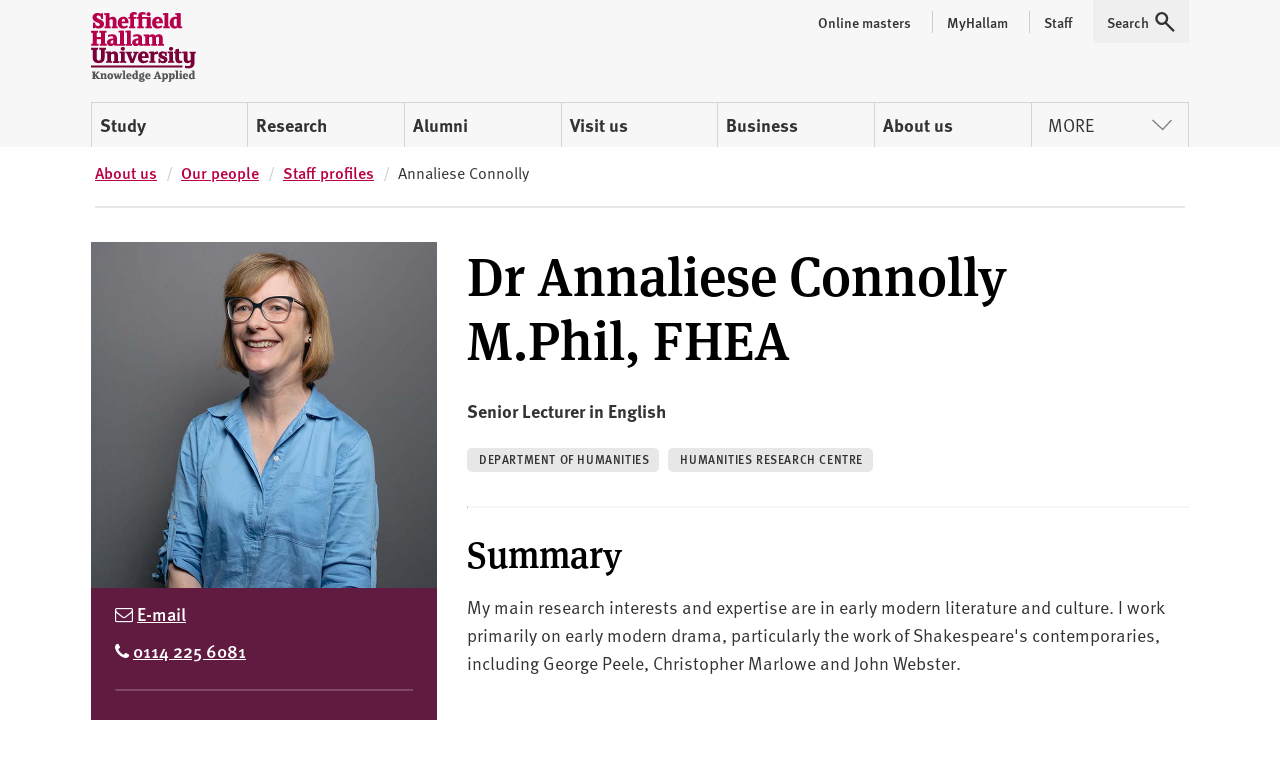

--- FILE ---
content_type: text/html; charset=utf-8
request_url: https://www.shu.ac.uk/about-us/our-people/staff-profiles/annaliese-connolly
body_size: 13417
content:



<!doctype html>
<html lang="en">
<head>
    <!-- Anti-flicker snippet (recommended)  -->
    <style>
        .async-hide {
            opacity: 0 !important
        }
    </style>
    <script>
        (function (a, s, y, n, c, h, i, d, e) {
            s.className += ' ' + y; h.start = 1 * new Date;
            h.end = i = function () { s.className = s.className.replace(RegExp(' ?' + y), '') };
            (a[n] = a[n] || []).hide = h; setTimeout(function () { i(); h.end = null }, c); h.timeout = c;
        })(window, document.documentElement, 'async-hide', 'dataLayer', 4000,
            { 'GTM-MKVMPL': true });</script>
    <!-- END Anti-flicker snippet (recommended)  -->
    
<script>
    window.dataLayer = window.dataLayer || [];
    window.dataLayer.push({
        'pageID': '{1B5229AE-145D-4230-8885-465FBE9B8051}',
        'templateID': '{F4D15106-AAA8-4FB8-9582-B3C65C29AFA3}',
        'templateName': 'StaffDetail'
    });
</script>
    <!-- Google Tag Manager -->
    <script>
    (function (w, d, s, l, i) {
        w[l] = w[l] || []; w[l].push(

            { 'gtm.start': new Date().getTime(), event: 'gtm.js' }
        ); var f = d.getElementsByTagName(s)[0],
            j = d.createElement(s), dl = l != 'dataLayer' ? '&l=' + l : ''; j.async = true; j.src = 'https://www.googletagmanager.com/gtm.js?id=' + i + dl; f.parentNode.insertBefore(j, f);
    })(window, document, 'script', 'dataLayer', 'GTM-MKVMPL');</script>
    <!-- End Google Tag Manager -->
    <!-- Google Analytics -->
    <!-- End Google Analytics -->
    <meta charset="utf-8" />
    <meta name="msvalidate.01" content="CC0F16EB4DC4EED08B398A9FF45CC3F3" />
    <meta name="page-id" content="{1b5229ae-145d-4230-8885-465fbe9b8051}">
    
    
<title>Annaliese Connolly  | Sheffield Hallam University</title>
    <meta name="viewport" content="width=device-width, initial-scale=1.0" />
    <meta name="description" content="Staff profile for Annaliese Connolly, Senior Lecturer at Sheffield Hallam University" />
<meta name="keywords" content="sheffield hallam, annaliese connolly, staff, staff profiles, humanities research centre, hrc" />

        <link rel="canonical" href="https://www.shu.ac.uk/about-us/our-people/staff-profiles/annaliese-connolly">

    <link rel="shortcut icon" type="image/ico" href="/favicon.ico" />

    
    <script src="/assets/js/modernizr.min.js"></script>

    
    <link rel="stylesheet" type="text/css" media="screen" href="https://maxcdn.bootstrapcdn.com/font-awesome/latest/css/font-awesome.min.css">

    
    <link rel="stylesheet" type="text/css" media="all" href="/assets/css/compiled/shu-design-system.css" />

    <link rel="stylesheet" type="text/css" media="all" href="/assets/css/compiled/legacy-wrapped.css" />

    
    <link rel="stylesheet" type="text/css" media="print" href="/assets/css/compiled/print.min.css" />

    

    <!-- Style block allowing child pages to inject their own styles -->
    


    

    <script>
        window.SHU = {
            modules: {},
            addModule: function (name, config) {
                this.modules[name] = this.modules[name] || [];
                this.modules[name].push(config);
            }
        };
    </script>
</head>

<body class="no-js">
    <!-- Google Tag Manager -->
    <noscript>
        <iframe src="//www.googletagmanager.com/ns.html?id=GTM-MKVMPL"
                height="0" width="0" style="display:none;visibility:hidden"></iframe>
    </noscript>
    <!-- End Google Tag Manager -->
    <div class="shu-legacy">

        <a class="sr-only focusable skiplink" href="#content">Skip to content</a>

        <div class="c-alert__wrapper js-alert" id="MyProspectusAlert" aria-hidden="true" role="alert">
            <div class="c-alert">
                <div class="c-alert__inner">
                    <button class="c-alert__btn js-close-alert" type="button">
                        <span class="visually-hidden">Close alert</span>
                        <span class="c-alert__btn-icon"></span>
                    </button>
                    <h2 class="c-alert__heading">You’ve not added any courses yet!</h2>
                    <p class="c-alert__text">When you find a course you like select &#39;Add to course compare&#39; to compare it with up to two other courses.</p>
                </div>
            </div>
        </div>

        
    </div>
    <div class="shu-design-system-v1-0">
        
<div class="shu-design-system-v1-0">



    <header class="m-masthead bg-grey" role="banner" data-masthead>
        <div class="wrapper">
            <div class="p-top relative">
                <div class="g align-apart align-v-center">
                    <div class="g__col">
                        <div class="site-logo" itemscope itemtype="http://schema.org/Organization">
                            <a class="site-logo__link" itemprop="url" href="/" title="Return to the Sheffield Hallam University home page">
                                <span class="visually-hidden">Sheffield Hallam University</span>
                            </a>
                            <img alt="Sheffield Hallam University Logo" itemprop="logo" height="70" src="/dist/img/logo-shu.svg">
                        </div>
                    </div>
                        <div class="g__col">
                            <div class="m-masthead__nav-toggles">
                                <button class="m-masthead__nav-toggle is--hidden@large" type="button">
                                    <svg height="20" width="20" xmlns="http://www.w3.org/2000/svg" role="img" class="svg-icon svg-icon--search">
                                        <title>Search</title>
                                        <use xlink:href="/dist/img/icons.svg#icon-search" xmlns:xlink="http://www.w3.org/1999/xlink"></use>
                                    </svg>
                                </button>
                                <button class="m-masthead__nav-toggle is--hidden@large" type="button">
                                    <svg height="20" width="20" xmlns="http://www.w3.org/2000/svg" role="img" class="svg-icon">
                                        <title>Menu</title>
                                        <use xlink:href="/dist/img/icons.svg#icon-burger" xmlns:xlink="http://www.w3.org/1999/xlink"></use>
                                    </svg>
                                </button>
                            </div>
                        </div>
                </div>
                    <div class="mg-top">
                        <nav class="m-nav--masthead" aria-label="Primary nav">
                            <ul class="m-nav--masthead__level-1 g">

                                    <li class="g__col g__col-12 g__col-auto@large">
                                            <a href="https://www.shu.ac.uk/study-here">
                                                Study
                                            </a>
                                    </li>
                                    <li class="g__col g__col-12 g__col-auto@large">
                                            <a href="https://www.shu.ac.uk/research">
                                                Research
                                            </a>
                                    </li>
                                    <li class="g__col g__col-12 g__col-auto@large">
                                            <a href="https://www.shu.ac.uk/alumni">
                                                Alumni
                                            </a>
                                    </li>
                                    <li class="g__col g__col-12 g__col-auto@large">
                                            <a href="https://www.shu.ac.uk/visit-us">
                                                Visit us
                                            </a>
                                    </li>
                                    <li class="g__col g__col-12 g__col-auto@large">
                                            <a href="https://www.shu.ac.uk/business">
                                                Business
                                            </a>
                                    </li>
                                    <li class="g__col g__col-12 g__col-auto@large">
                                            <a href="https://www.shu.ac.uk/about-us">
                                                About us
                                            </a>
                                    </li>
                                    <li class="g__col g__col-12 g__col-auto@large">
                                                <button type="button" class="m-nav--masthead__btn">More<svg height="20" width="20" xmlns="http://www.w3.org/2000/svg" role="presentation" class="svg-icon svg-icon--chevron"><!----><use xlink:href="/dist/img/icons.svg#icon-chevron" xmlns:xlink="http://www.w3.org/1999/xlink"></use></svg></button>
                                    </li>

                            </ul>
                        </nav>
                    </div>
                    <nav class="m-masthead__nav is--hidden is--visible@large">
                        <ul class="m-masthead__nav-list list--inline">

                                <li>
                                    <a class="m-masthead__nav-item m-masthead__nav-item--has-divider" href="https://online.shu.ac.uk/">
                                        <span class="m-masthead__nav-item">
                                            Online masters
                                        </span>
                                    </a>
                                </li>
                                <li>
                                    <a class="m-masthead__nav-item m-masthead__nav-item--has-divider" href="https://www.shu.ac.uk/myhallam">
                                        <span class="m-masthead__nav-item__divider">
                                            MyHallam
                                        </span>
                                    </a>
                                </li>
                                <li>
                                    <a class="m-masthead__nav-item m-masthead__nav-item--has-divider" href="https://sheffieldhallam.sharepoint.com/sites/staffhome">
                                        <span class="m-masthead__nav-item__divider">
                                            Staff
                                        </span>
                                    </a>
                                </li>

                            <li>
                                <button class="m-masthead__nav-item" type="button" href="/search-results">
                                    <span class="mg-right--half">Search</span>
                                    <svg height="20" width="20" xmlns="http://www.w3.org/2000/svg" role="presentation" class="svg-icon">
                                        <use xlink:href="/dist/img/icons.svg#icon-search" xmlns:xlink="http://www.w3.org/1999/xlink"></use>
                                    </svg>
                                </button>
                            </li>
                        </ul>
                    </nav>
            </div>
        </div>
    </header>
</div>

        <div class="section shu-legacy">
            <div class="row">
                <div class="large-12 columns c-breadcrumb__flow">
                    <ol class="c-breadcrumb" itemscope="" itemtype="http://schema.org/BreadcrumbList">
                                <li class="c-breadcrumb__item" itemprop="itemListElement" itemscope="" itemtype="http://schema.org/ListItem">
                                    <a class="c-breadcrumb__link" href="https://www.shu.ac.uk/about-us" itemprop="item"><span itemprop="name">About us</span></a>
                                    <meta itemprop="position" content="1">
                                </li>
                                <li class="c-breadcrumb__item" itemprop="itemListElement" itemscope="" itemtype="http://schema.org/ListItem">
                                    <a class="c-breadcrumb__link" href="https://www.shu.ac.uk/about-us/our-people" itemprop="item"><span itemprop="name">Our people</span></a>
                                    <meta itemprop="position" content="2">
                                </li>
                                <li class="c-breadcrumb__item" itemprop="itemListElement" itemscope="" itemtype="http://schema.org/ListItem">
                                    <a class="c-breadcrumb__link" href="https://www.shu.ac.uk/about-us/our-people/staff-profiles" itemprop="item"><span itemprop="name">Staff profiles</span></a>
                                    <meta itemprop="position" content="3">
                                </li>
                                <li class="c-breadcrumb__item" itemprop="itemListElement" itemscope="" itemtype="http://schema.org/ListItem">
                                    <span itemprop="name">Annaliese Connolly</span>
                                    <meta itemprop="position" content="4">
                                </li>
                    </ol>
                </div>
            </div>
        </div>

<script>
    (function (global) {
        global.SHU.addModule('masthead', {
            targetSelector: '[data-masthead]',
            searchData: {
                formAttrs: {
                    method: "GET",
                    action: "/search-results",
                },
                queryInputAttrs: {
                    name: "q",
                    placeholder: "Search our website ",
                },
                hiddenParams: {
                    collection: "Student-Meta",
                    profile: "_default",
                },
                label: "Search our website ",
            },
            navData: {"PrimaryItems":[{"Title":"Study","Url":"https://www.shu.ac.uk/study-here","IsCurrent":false,"Children":[{"Title":"Find a course","Url":"https://www.shu.ac.uk/courses","IsCurrent":false},{"Title":"Apply","Url":"https://www.shu.ac.uk/study-here/apply","IsCurrent":false},{"Title":"Online masters degrees","Url":"https://online.shu.ac.uk","IsCurrent":false},{"Title":"International students","Url":"https://www.shu.ac.uk/study-here/international","IsCurrent":false},{"Title":"Accommodation","Url":"https://www.shu.ac.uk/study-here/accommodation","IsCurrent":false},{"Title":"Fees and funding","Url":"https://www.shu.ac.uk/study-here/fees-and-funding","IsCurrent":false},{"Title":"Student life","Url":"https://www.shu.ac.uk/study-here/student-life","IsCurrent":false},{"Title":"Studying with us","Url":"https://www.shu.ac.uk/study-here/studying-with-us","IsCurrent":false},{"Title":"Schools and colleges liaison and outreach","Url":"https://www.shu.ac.uk/schools-and-colleges-liaison-and-outreach","IsCurrent":false}]},{"Title":"Research","Url":"https://www.shu.ac.uk/research","IsCurrent":false,"Children":[{"Title":"Research degrees","Url":"https://www.shu.ac.uk/research/degrees","IsCurrent":false},{"Title":"Research areas","Url":"https://www.shu.ac.uk/research/specialisms","IsCurrent":false},{"Title":"Our people","Url":"https://www.shu.ac.uk/research/people","IsCurrent":false},{"Title":"Research in action","Url":"https://www.shu.ac.uk/research/in-action","IsCurrent":false},{"Title":"Contact us","Url":"https://www.shu.ac.uk/research/contact-us","IsCurrent":false},{"Title":"Outputs and data","Url":"https://www.shu.ac.uk/research/outputs-and-data","IsCurrent":false},{"Title":"Excellence and integrity","Url":"https://www.shu.ac.uk/research/excellence","IsCurrent":false}]},{"Title":"Alumni","Url":"https://www.shu.ac.uk/alumni","IsCurrent":false,"Children":[{"Title":"Exclusive discounts","Url":"https://www.shu.ac.uk/alumni/exclusive-discounts","IsCurrent":false},{"Title":"Volunteer","Url":"https://www.shu.ac.uk/alumni/volunteer","IsCurrent":false},{"Title":"Award certificates and transcripts","Url":"https://www.shu.ac.uk/alumni/award-certificates-and-transcripts","IsCurrent":false},{"Title":"Donate","Url":"https://www.shu.ac.uk/alumni/donate","IsCurrent":false}]},{"Title":"Visit us","Url":"https://www.shu.ac.uk/visit-us","IsCurrent":false,"Children":[{"Title":"Undergraduate open days","Url":"https://www.shu.ac.uk/visit-us/open-days","IsCurrent":false},{"Title":"Postgraduate open days","Url":"https://www.shu.ac.uk/visit-us/postgraduate-open-days","IsCurrent":false},{"Title":"Campus tours","Url":"https://www.shu.ac.uk/visit-us/student-led-tours","IsCurrent":false},{"Title":"How to find us","Url":"https://www.shu.ac.uk/visit-us/how-to-find-us","IsCurrent":false},{"Title":"Manage event bookings","Url":"https://events.shu.ac.uk/login","IsCurrent":false}]},{"Title":"Business","Url":"https://www.shu.ac.uk/business","IsCurrent":false,"Children":[{"Title":"Start your business","Url":"https://www.shu.ac.uk/business/start-your-business","IsCurrent":false},{"Title":"Grow your business","Url":"https://www.shu.ac.uk/business/grow-your-business","IsCurrent":false},{"Title":"Large business support","Url":"https://www.shu.ac.uk/business/support-for-large-businesses","IsCurrent":false},{"Title":"Apprenticeships","Url":"https://www.shu.ac.uk/study-here/higher-and-degree-apprenticeships","IsCurrent":false},{"Title":"Hire a space","Url":"https://www.shu.ac.uk/business/event-services","IsCurrent":false},{"Title":"Upcoming events","Url":"https://www.shu.ac.uk/business/events","IsCurrent":false}]},{"Title":"About us","Url":"https://www.shu.ac.uk/about-us","IsCurrent":false,"Children":[{"Title":"Our people","Url":"https://www.shu.ac.uk/about-us/our-people","IsCurrent":false},{"Title":"University structure","Url":"https://www.shu.ac.uk/about-us/academic-departments","IsCurrent":false},{"Title":"Who we are","Url":"https://www.shu.ac.uk/about-us/who-we-are","IsCurrent":false},{"Title":"Governance","Url":"https://www.shu.ac.uk/about-us/governance","IsCurrent":false},{"Title":"Our values","Url":"https://www.shu.ac.uk/about-us/our-values","IsCurrent":false},{"Title":"Our role in the region","Url":"https://www.shu.ac.uk/about-us/our-role-in-the-region","IsCurrent":false},{"Title":"Strategy","Url":"https://www.shu.ac.uk/about-us/strategy","IsCurrent":false}]}],"MorePrimaryItems":[{"Title":"Contact us","Url":"https://www.shu.ac.uk/contact-us","IsCurrent":false},{"Title":"Jobs","Url":"https://www.shu.ac.uk/jobs","IsCurrent":false},{"Title":"News","Url":"https://www.shu.ac.uk/news","IsCurrent":false}],"AuxillaryItems":[{"Title":"Online masters","Url":"https://online.shu.ac.uk/","IsCurrent":false},{"Title":"MyHallam","Url":"https://www.shu.ac.uk/myhallam","IsCurrent":false},{"Title":"Staff","Url":"https://sheffieldhallam.sharepoint.com/sites/staffhome","IsCurrent":false}]}
        });
    })(window);
</script>

    </div>
    <div id="content"></div>
    

    <div class="shu-design-system-v1-0">
        



<div id="content" class="staff-profile">
    <div class="wrapper">
        <div class="p-top--triple@large p-bottom--quad@large">
            <div class="g">
                <div class="g__col g__col-12 g__col-8@large g__col-order-1@large p-top--double p-top--reset@large">
                    <h1>Dr Annaliese  Connolly M.Phil, FHEA</h1>

                    <p class="fw-700">Senior Lecturer in English</p>


                    <ul class="list--inline">

                                <li><a class="pill pill--grey" href="javascript:;">Department Of Humanities</a></li>

                                <li><a class="pill pill--grey" href="https://www.shu.ac.uk/humanities-research-centre">Humanities Research Centre</a></li>


                    </ul>


                    <hr class="hr--small">

                        <h2>Summary</h2>
<p>My main research interests and expertise are in early modern literature and culture. I work primarily on early modern drama, particularly the work of Shakespeare's contemporaries, including George Peele, Christopher Marlowe and John Webster.</p>                </div>
                <div class="g__col g__col-12 g__col-4@large mg-bottom--quad mg-top--double mg--reset@large">
                        <div class="rounded-top">
                            <img src="https://www.shu.ac.uk/-/media/home/about-us/our-people/staff-profiles/e/edited-annaliese-connolley.jpg?iar=0&amp;sc_lang=en&amp;hash=5C23D6CA10D8B342AF5206B4F1284952" alt="Annaliese Connolley" />
                        </div>

                        <div class="bg-secondary p-top p-right--double p-bottom p-left--double rounded-bottom">
                            <ul class="list--unstyled u-inverse">
                                    <li>
                                        <i class="fa fa-envelope-o"></i>
                                        <a data-content="E-mail" href="mailto:a.f.connolly@shu.ac.uk">
                                            E-mail
                                        </a>
                                    </li>
                                                                    <li>
                                        <i class="fa fa-phone"></i>
                                        <a data-content="0114 225 6081" href="tel:0114 225 6081">
                                            0114 225 6081
                                        </a>
                                    </li>
                            </ul>
                            <hr class="hr--small opacity-20">
                            <ul class="list--unstyled u-inverse">
                                                                                            </ul>
                        </div>

                </div>
            </div>
        </div>
    </div>

    <div data-nav-container></div>
    <script>
        (function (global) {
            global.SHU.addModule('inPageNav', {
                navTarget: '[data-nav-container]',
                sectionAttr: 'data-nav-section',
                wrapperClass: null,
            });
        })(window);
    </script>

    <div class="staff-profile__details wrapper">
            <section id="firstSection" data-nav-section="About" class="g align-center p-bottom--quad">
                <div class="g__col g__col-12 g__col-8@large">
                    <h2>About</h2>

                    <p>I completed my PhD at Sheffield Hallam and took up a full-time permanent post in 2008. I teach across a range of modules on the English courses, including Literature and those with a focus on the skills which English students can deploy in collaboration with external partners, in preparation for career pathways in a range of industries and areas. I am interested in developing assessment types which stimulate students, and which encourage them to reflect on how their writing and thinking can be utilised in the wider world.</p>
<p>My research is primarily in Renaissance drama and culture, and I have published a range of book chapters and articles on authors including Shakespeare, Middleton, Peele and Webster and on a range of topics including Turk plays, biblical drama, and queenship.</p>
                    

                </div>
            </section>
                    <section id="secondSection" data-nav-section="Teaching" class="g align-center p-bottom--quad">
                <div class="g__col g__col-12 g__col-8@large">
                    <h2>Teaching</h2>

                            <p>                Department of Humanities
</p>
                                                <p>College of Social Sciences and Arts</p>
                    
                    
                    <p>Courses -&nbsp;<br />
BA English&nbsp;<br />
BA English Literature</p>
                    <p>Modules -<br />
Level 4:<br />
Local to Global: Literary Explorations<br />
Reading Communities<br />
Level 5:<br />
Being Human: Literature and Ethics<br />
Level 6:<br />
The Spectacular City: Exploring Urban Spaces<br />
The Literature Research Project<br />
<div>&nbsp;</div></p>
                </div>
            </section>
                    <section id="thirdSection" data-nav-section="Research" class="g align-center p-bottom--quad">
                <div class="g__col g__col-12 g__col-8@large">
                    <h2>Research</h2>

                        <ul>
                                    <li>                <a href="https://www.shu.ac.uk/humanities-research-centre">Humanities Research Centre</a>
</li>
                                                    </ul>
                    <p>I am currently working on a chapter for a collection on Shakespeare and his Contemporaries for Palgrave which looks at Senecan influences in plays by Gager, Shakespeare and Heywood.<br />
I am also working on the poetry of George Peele.<br />
<br />
Book chapters:<br />
Connolly, A (2019) &lsquo;Biblical tragedy: George Peele&rsquo;s David and Bethsabe.&rsquo; In: Cadman, D. Duxfield, A and Hopkins L., eds. The genres of Renaissance Tragedy MUP, Manchester. pp. 29-50. ISBN: 978-1-7849-9279-8<br />
Connolly, A (2013) &lsquo;Introduction.&rsquo; In: Connolly A. ed. Richard III: A Critical Reader Bloomsbury, London. pp.1-21. ISBN 9781472504968<br />
Connolly, A (2013) &lsquo;Introduction.&rsquo; In: Connolly, A and Hopkins, L., eds. Essex: The Life of an Elizabethan Courtier MUP Manchester. pp. 1-24. ISBN: 978-0-7190-8494-2<br />
Connolly, A (2011) &lsquo;Guy of Warwick, Godfrey of Bouillon, and Elizabethan Repertory.&rsquo; In: Andrea, B and McJannet, L, eds. Early Modern England and Islamic Worlds. Palgrave Macmillan. pp. 139-158. ISBN 978-0-230-11542-2<br />
<div>&nbsp;</div></p>
                    <p>I&rsquo;m preparing a fully-modernised and annotated edition of one of the earliest and most significant surviving London Lord Mayor&rsquo;s Show, written by George Peele in 1585, to be hosted on the innovative Map of Early Modern London online open access platform.&nbsp;<br />
https://mapoflondon.uvic.ca/edition/7.0/mayoral_shows.htm<br />
<div>&nbsp;</div></p>
                    
                </div>
            </section>

            <section id="fourthSection" data-nav-section="Publications" class="g align-center p-bottom--quad">
                <div class="g__col g__col-12 g__col-8@large">
                    <h2>Publications</h2>
                </div>
                <div class="g__col g__col-12">
                    <div class="bg-grey g align-center p-top--double p-bottom--double">
                        <div class="g__col g__col-12 g__col-8@large">











                                <div class="m-publication-list text-sm">

                                                                                    <h3 class="m-publication-list__title font-sans u-uppercase u-text-color-primary">Journal articles</h3>
                                            <p>Connolly, A.  (2013). Introduction. <em>Richard III A Critical Reader,</em> 1-21.</p>
                                            <p>Connolly, A.  (2011). <a href="https://shura.shu.ac.uk/id/eprint/3832" target="_blank">Guy of Warwick, Godfrey of Bouillon, and Elizabethan Repertory</a>. .</p>
                                            <p>Egan, G., Smith, P.J., Parsons, E., Butler, C., Connolly, A., Wood, R.,  ... McAreavey, N.  (2010). VI * Shakespeare. <em>The Year's Work in English Studies, </em><em>89</em> (1), 337-450. <a href="http://doi.org/10.1093/ywes/maq018" target="_blank">http://doi.org/10.1093/ywes/maq018</a></p>
                                </div>
    <div class="p-bottom--triple">
        <button class="btn m-publication-list_btn" data-toggle="#readmore-publications">
            <span class="m-publication-list_btn-text">Show all publications</span>
            <span class="m-publication-list_btn-text__active">Show less publications</span>
        </button>
    </div>
                                <div class="m-publication-list text-sm is--hidden" id="readmore-publications">
                                            <p>Connolly, A.  (2009). Review of Shakespeare's<i>The Tempest</i>(directed by Janice Honeyman) at the Courtyard Theatre, Stratford-upon-Avon and on tour, February–April 2009. <em>Shakespeare, </em><em>5</em> (4), 462-464. <a href="http://doi.org/10.1080/17450910903370558" target="_blank">http://doi.org/10.1080/17450910903370558</a></p>
                                            <p>Egan, G., Smith, P.J., Parsons, E., Hartwell, J., Connolly, A., Wood, R.,  ... Lamb, E.  (2009). VI * Shakespeare. <em>The Year's Work in English Studies, </em><em>88</em> (1), 345-486. <a href="http://doi.org/10.1093/ywes/map019" target="_blank">http://doi.org/10.1093/ywes/map019</a></p>
                                            <p>(2008). Review of Shekar Kapur's<i>Elizabeth: The Golden Age</i>. <em>Shakespeare, </em><em>4</em> (2), 188-191. <a href="http://doi.org/10.1080/17450910802083526" target="_blank">http://doi.org/10.1080/17450910802083526</a></p>
                                            <p>(2008). Review of Shakespeare's<i>The Tempest</i>(directed by Jack Shepherd for the Love and Madness Ensemble) at the Studio, Sheffield Theatres, September 2007. <em>Shakespeare, </em><em>4</em> (1), 93-96. <a href="http://doi.org/10.1080/17450910801902866" target="_blank">http://doi.org/10.1080/17450910801902866</a></p>
                                            <p>Connolly, A.  (2007). <a href="https://shura.shu.ac.uk/id/eprint/1892" target="_blank">David and Bethsabe: reconsidering biblical drama of the long 1590s</a>. <em>Early modern literary studies, </em><em>13</em> (2). <a href="http://purl.oclc.org/emls/si-16/connpeel.htm" target="_blank">http://purl.oclc.org/emls/si-16/connpeel.htm</a></p>
                                            <p>CONNOLLY, A., & HOPKINS, L.  (n.d.).  A Darker Shade of Pale: Webster’s Winter Whiteness. <em>E-rea, </em>(12.2). <a href="http://doi.org/10.4000/erea.4483" target="_blank">http://doi.org/10.4000/erea.4483</a></p>
                                                <h3 class="m-publication-list__title font-sans u-uppercase u-text-color-primary">Book chapters</h3>
                                            <p>Connolly, A.  (2019). Biblical Tragedy: George Peele's <i>David and Bethsabe</i>. In <em>The Genres of Renaissance Tragedy</em>. (pp. 29-50). Manchester, England: Manchester University Press</p>
                                            <p>Connolly, A., & Hopkins, L.  (2013). Introduction. In <em>Essex: the cultural impact of an Elizabethan courtier</em>. (pp. 1-24). Manchester University Press: <a href="https://manchesteruniversitypress.co.uk/9780719084942/" target="_blank">https://manchesteruniversitypress.co.uk/9780719084942/</a></p>
                                            <p>Connolly, A., & Hopkins, L.  (2013). The Earl of Essex and the Duke of Windsor: Elizabeth and Essex on film. In <em>Essex: The cultural impact of an Elizabethan courtier</em>. (pp. 279-293). <a href="https://manchesteruniversitypress.co.uk/9780719084942/" target="_blank">https://manchesteruniversitypress.co.uk/9780719084942/</a></p>
                                            <p>Hopkins, L.  (2013). <a href="https://shura.shu.ac.uk/id/eprint/29535" target="_blank">The dark side of the moon: Semiramis and Titania</a>. In Connolly, A., & Hopkins, L.  (Eds.) <em>Goddesses and Queens: The iconography of Elizabeth I</em>. (pp. 117-135). Manchester University Press: <a href="https://manchesteruniversitypress.co.uk/9780719090110/" target="_blank">https://manchesteruniversitypress.co.uk/9780719090110/</a></p>
                                            <p>Connolly, A.  (2012). Peele, George. In <em>Encyclopedia of English Renaissance Literature</em>.</p>
                                            <p>Connolly, A.F.  (2011). Guy of Warwick, Godfrey of Bouillon, and Elizabethan Repertory. In <em>Early Modern England and Islamic Worlds</em>. (pp. 139-158). Palgrave Macmillan US: <a href="http://doi.org/10.1057/9780230119826_8" target="_blank">http://doi.org/10.1057/9780230119826_8</a></p>
                                            <p>Connolly, A.  (2011). <a href="https://shura.shu.ac.uk/id/eprint/6960" target="_blank">In the repertoire: women beware women on stage</a>. In Hiscock, A.  (Ed.) <em>Women beware women: a critical guide</em>. (pp. 59-76). Continuum: <a href="http://www.bloomsbury.com/us/women-beware-women-9781847060938/" target="_blank">http://www.bloomsbury.com/us/women-beware-women-9781847060938/</a></p>
                                            <p>Connolly, A.  (2010). Shakespeare and the Fairy King: Re-viewing the Cultural and Political Contexts of A Midsummer Night's Dream. In <em>A Midsummer Night S Dream A Critical Guide</em>. (pp. 131-149).</p>
                                            <p>Connolly, A.  (2009). <a href="https://shura.shu.ac.uk/id/eprint/3831" target="_blank">New directions : Shakespeare and the Fairy King : re-viewing the cultural and political contexts of A Midsummer Night's Dream</a>. In Buccola, R.  (Ed.) <em>A Midsummer Night's Dream : a critical guide</em>. (pp. 131-149). Continuum</p>
                                            <p>Connolly, A.  (2007). <a href="https://shura.shu.ac.uk/id/eprint/1876" target="_blank">Evaluating virginity: a Midsummer Night's Dream and the iconography of marriage</a>. In Connolly, A., & Hopkins, L.  (Eds.) <em>Goddesses and Queens: the iconography of Elizabeth I</em>. (pp. 136-153). Manchester: Manchester University Press: <a href="http://www.manchesteruniversitypress.co.uk/catalogue/book.asp?id=1204076" target="_blank">http://www.manchesteruniversitypress.co.uk/catalogue/book.asp?id=1204076</a></p>
                                            <p>Connolly, A.  (2002). <a href="https://shura.shu.ac.uk/id/eprint/1890" target="_blank">"O unquenchable thirst of gold":  Lyly's Midas and the English quest for Empire</a>. Humanities Research Centre, Sheffield Hallam University: <a href="http://purl.oclc.org/emls/08-2/conngold.html" target="_blank">http://purl.oclc.org/emls/08-2/conngold.html</a></p>
                                                <h3 class="m-publication-list__title font-sans u-uppercase u-text-color-primary">Books</h3>
                                            <p>Connolly, A., & Hopkins, L.  (2013). <em><a href="https://shura.shu.ac.uk/id/eprint/6944" target="_blank">Essex: the cultural impact of a Renaissance Courtier</a>.</em> Manchester: Manchester University Press.</p>
                                            <p>Connolly, A.  (2013). <em>RICHARD III: A Critical Reader.</em></p>
                                            <p>Connolly, A., & Hopkins, L.  (Eds.). (2007). <em>Goddesses and Queens: the iconography of Elizabeth I.</em> Manchester Univ Press. <a href="http://www.manchesteruniversitypress.co.uk/catalogue/book.asp?id=1204076" target="_blank">http://www.manchesteruniversitypress.co.uk/catalogue/book.asp?id=1204076</a></p>
                                            <p>Connolly, A., & Hopkins, L.  (Eds.). (2007). <em>Goddesses and Queens: the iconography of Elizabeth I.</em> Manchester Univ Press. <a href="http://www.manchesteruniversitypress.co.uk/catalogue/book.asp?id=1204076" target="_blank">http://www.manchesteruniversitypress.co.uk/catalogue/book.asp?id=1204076</a></p>
                                </div>

                        </div>
                    </div>
                </div>
            </section>


            <section id="fifthSection" data-nav-section="Other activities" class="g align-center p-bottom--quad">
                <div class="g__col g__col-12 g__col-8@large">
                    <h2>Other activities</h2>

                    <p>I am a reader for a number of academic journals and publishers, including Shakespeare and Edinburgh University Press</p>
                </div>
            </section>
                    <section id="sixthSection" data-nav-section="Postgraduate supervision" class="g align-center p-bottom--quad">
                <div class="g__col g__col-12 g__col-8@large">
                    <h2>Postgraduate supervision</h2>
                    <p>I welcome enquiries from students who would like to work on early modern drama and culture. I have supervised PhDs on a range of topics including, early modern tragedy and emotion and Shakespeare and disability studies.&nbsp;</p>
                    
                </div>
            </section>
            </div>
    <div class="wrapper">
        <div class="g align-center p-bottom--quad">
            <div class="g__col g__col-12 g__col-8@large">
            </div>
        </div>
    </div>
    <div class="wrapper">
        
    </div>
</div>
    </div>
    <div class="shu-legacy">

        <div class="shu-design-system-v1-0">
            
<footer class="site-footer bg-dark-grey">
    <div class="section__spacer u-text-white wrapper">
        <div class="g align-end">
            <div class="g__col g__col-12 g__col-6@medium g__col-3@large">
                <div class="site-footer__org" itemscope="" itemtype="https://schema.org/Organization">
                    <div class="g">
                        <div class="g__col g__col-6 g__col-12@medium">
                            <img src="/dist/img/logo-inverted.svg" alt="Sheffield Hallam University Logo" width="105">
                        </div>
                        <div class="g__col g__col-6 g__col-12@medium">
                            <address itemprop="address" itemscope="" itemtype="https://schema.org/PostalAddress" class="site-footer__address p-top--quad@medium">
                <span class="sr-only" itemprop="name">Sheffield Hallam University</span>
                <span itemprop="streetAddress">City Campus, Howard Street</span>,
                <span itemprop="addressLocality">Sheffield</span>,
                <span itemprop="postalCode">S1 1WB</span>,
                <span itemprop="addressCountry">UK</span>
              </address>
              <p class="site-footer__phone p-top--double">Phone <a itemprop="telephone" href="tel:+441142255555">+44 (0)114 225 5555</a></p>
                        </div>
                    </div>
                </div>
                <div class="is--hidden is--visible@large">
                    <h4 class="sr-only">Social media links</h4>
                    <ul class="site-footer__social list--inline p-top--double">
                                <li>
                                    <a href="https://www.facebook.com/sheffieldhallamuniversity">
                                        <svg height="32" width="32" xmlns="http://www.w3.org/2000/svg" role="img" class="svg-icon u-text-white">
                  <title>Facebook</title>
                  <use xlink:href="/dist/img/icons.svg#icon-facebook" xmlns:xlink="http://www.w3.org/1999/xlink"></use>
                </svg>
                                    </a>
                                </li>
                                <li>
                                    <a href="https://www.instagram.com/sheffhallamuni">
                                        <svg height="32" width="32" xmlns="http://www.w3.org/2000/svg" role="img" class="svg-icon u-text-white">
                  <title>Instagram</title>
                  <use xlink:href="/dist/img/icons.svg#icon-instagram" xmlns:xlink="http://www.w3.org/1999/xlink"></use>
                </svg>
                                    </a>
                                </li>
                                <li>
                                    <a href="https://www.tiktok.com/@sheffhallamuni">
                                        <svg xmlns="http://www.w3.org/2000/svg" width="32" height="32" fill="white" class="bi bi-tiktok" viewBox="0 0 16 16">
  <path d="M9 0h1.98c.144.715.54 1.617 1.235 2.512C12.895 3.389 13.797 4 15 4v2c-1.753 0-3.07-.814-4-1.829V11a5 5 0 1 1-5-5v2a3 3 0 1 0 3 3z"/>
</svg>
                                    </a>
                                </li>
                                <li>
                                    <a href="https://www.youtube.com/user/sheffieldhallamuni">
                                        <svg height="32" width="32" xmlns="http://www.w3.org/2000/svg" role="img" class="svg-icon u-text-white">
                  <title>YouTube</title>
                  <use xlink:href="/dist/img/icons.svg#icon-youtube" xmlns:xlink="http://www.w3.org/1999/xlink"></use>
                </svg>
                                    </a>
                                </li>
                    </ul>
                </div>
            </div>


            <div class="g__col g__col-6 g__col-3@medium p-top--double p-top--reset@medium">
                    <nav>
                        <h3 class="u-text-white">Courses and study</h3>
                        <ul class="site-footer__linklist list--unstyled p-top--double">
                                <li><a href="https://www.shu.ac.uk/courses?page=0&amp;perPage=5&amp;query=&amp;coursetype[0]=8c6bf77e888847c8ada45e5b68d05c58">Undergraduate courses</a></li>
                                <li><a href="https://online.shu.ac.uk/">Online masters degrees</a></li>
                                <li><a href="https://www.shu.ac.uk/study-here/postgraduate">Postgraduate study</a></li>
                                <li><a href="https://www.shu.ac.uk/study-here/international">International students</a></li>
                                <li><a href="https://www.shu.ac.uk/study-here/higher-and-degree-apprenticeships">Higher and degree apprenticeships</a></li>
                                <li><a href="https://www.shu.ac.uk/study-here/apply">How to apply</a></li>
                                <li><a href="https://www.shu.ac.uk/study-here/accommodation">Accommodation</a></li>
                                <li><a href="https://www.shu.ac.uk/study-here/fees-and-funding">Fees and funding</a></li>
                        </ul>
                    </nav>            </div>

                <div class="is--hidden@medium g__col g__col-6">
                        <div class="p-top--double p-top--reset@medium">
                            <nav>
                                <h3 class="u-text-white">About</h3>
                                <ul class="site-footer__linklist list--unstyled p-top--double">
                                        <li>
                                            <a href="https://www.shu.ac.uk/about-us/who-we-are">Who we are</a>
                                        </li>
                                        <li>
                                            <a href="https://www.shu.ac.uk/study-here/studying-with-us/our-campuses">Our campuses</a>
                                        </li>
                                        <li>
                                            <a href="https://www.shu.ac.uk/news">News</a>
                                        </li>
                                        <li>
                                            <a href="https://www.shu.ac.uk/jobs">Jobs</a>
                                        </li>
                                        <li>
                                            <a href="https://www.shu.ac.uk/about-us/our-people/staff-profiles">Staff search</a>
                                        </li>
                                        <li>
                                            <a href="https://www.shu.ac.uk/contact-us">Contact us</a>
                                        </li>
                                        <li>
                                            <a href="https://www.shu.ac.uk/brand-guidelines">Brand guidelines</a>
                                        </li>
                                </ul>
                            </nav>
                        </div>
                                            <div class="p-top--double p-top--reset@medium">
                            <nav>
                                <h3 class="u-text-white">Legal information</h3>
                                <ul class="site-footer__linklist list--unstyled p-top--double">
                                        <li>
                                            <a href="https://www.shu.ac.uk/about-this-website/accessibility">Accessibility</a>
                                        </li>
                                        <li>
                                            <a href="https://www.shu.ac.uk/about-this-website/how-we-use-cookies">How we use cookies</a>
                                        </li>
                                        <li>
                                            <a href="https://www.shu.ac.uk/about-this-website/freedom-of-information">Freedom of information</a>
                                        </li>
                                        <li>
                                            <a href="https://www.shu.ac.uk/about-this-website/legal-information">Legal information</a>
                                        </li>
                                        <li>
                                            <a href="https://www.shu.ac.uk/about-this-website/legal-information/modern-slavery-statement">Modern slavery statement</a>
                                        </li>
                                        <li>
                                            <a href="https://reportandsupport.shu.ac.uk/">Harassment and sexual misconduct information</a>
                                        </li>
                                        <li>
                                            <a href="https://www.shu.ac.uk/about-this-website/privacy-policy">Privacy and GDPR</a>
                                        </li>
                                        <li>
                                            <a href="https://www.shu.ac.uk/study-here/terms-and-conditions-and-student-regulations">Terms and conditions</a>
                                        </li>
                                </ul>
                            </nav>
                        </div>
                </div>
                            <div class="is--hidden is--visible@medium g__col g__col-6 g__col-3@medium p-top--double p-top--reset@medium">
                    <nav>
                        <h3 class="u-text-white">About</h3>
                        <ul class="site-footer__linklist list--unstyled p-top--double">
                                <li>
                                    <a href="https://www.shu.ac.uk/about-us/who-we-are">Who we are</a>
                                </li>
                                <li>
                                    <a href="https://www.shu.ac.uk/study-here/studying-with-us/our-campuses">Our campuses</a>
                                </li>
                                <li>
                                    <a href="https://www.shu.ac.uk/news">News</a>
                                </li>
                                <li>
                                    <a href="https://www.shu.ac.uk/jobs">Jobs</a>
                                </li>
                                <li>
                                    <a href="https://www.shu.ac.uk/about-us/our-people/staff-profiles">Staff search</a>
                                </li>
                                <li>
                                    <a href="https://www.shu.ac.uk/contact-us">Contact us</a>
                                </li>
                                <li>
                                    <a href="https://www.shu.ac.uk/brand-guidelines">Brand guidelines</a>
                                </li>

                        </ul>
                    </nav>
                </div>
                            <div class="is--hidden is--visible@medium g__col g__col-6 g__col-6@medium g__col-3@large p-top--double p-top--reset@large">
                    <nav>
                        <h3 class="u-text-white">Legal information</h3>
                        <ul class="site-footer__linklist list--unstyled p-top--double">
                                <li><a href="https://www.shu.ac.uk/about-this-website/accessibility">Accessibility</a></li>
                                <li><a href="https://www.shu.ac.uk/about-this-website/how-we-use-cookies">How we use cookies</a></li>
                                <li><a href="https://www.shu.ac.uk/about-this-website/freedom-of-information">Freedom of information</a></li>
                                <li><a href="https://www.shu.ac.uk/about-this-website/legal-information">Legal information</a></li>
                                <li><a href="https://www.shu.ac.uk/about-this-website/legal-information/modern-slavery-statement">Modern slavery statement</a></li>
                                <li><a href="https://reportandsupport.shu.ac.uk/">Harassment and sexual misconduct information</a></li>
                                <li><a href="https://www.shu.ac.uk/about-this-website/privacy-policy">Privacy and GDPR</a></li>
                                <li><a href="https://www.shu.ac.uk/study-here/terms-and-conditions-and-student-regulations">Terms and conditions</a></li>

                        </ul>
                    </nav>
                </div>
        </div>
        <div class="is--hidden@large p-top--double">
            <div class="site-footer__social--mobile p-top--double u-text-center">
                <h4 class="sr-only">Social media links</h4>
                <ul class="site-footer__social g align-center p-top--double">
                    <li>
                        <a href="https://www.tiktok.com/@sheffhallamuni">
                            <svg xmlns="http://www.w3.org/2000/svg" width="32" height="32" fill="currentColor" class="bi bi-tiktok" viewBox="0 0 16 16">
  <path d="M9 0h1.98c.144.715.54 1.617 1.235 2.512C12.895 3.389 13.797 4 15 4v2c-1.753 0-3.07-.814-4-1.829V11a5 5 0 1 1-5-5v2a3 3 0 1 0 3 3z"/>
</svg>
                        </a>
                    </li>
                    <li>
                        <a href="https://www.facebook.com/sheffieldhallamuniversity">
                            <svg height="32" width="32" xmlns="http://www.w3.org/2000/svg" role="img" class="svg-icon u-text-white">
                  <title>Facebook</title>
                  <use xlink:href="/dist/img/icons.svg#icon-facebook" xmlns:xlink="http://www.w3.org/1999/xlink"></use>
                </svg>
                        </a>
                    </li>
                    <li>
                        <a href="https://www.instagram.com/sheffhallamuni">
                            <svg height="32" width="32" xmlns="http://www.w3.org/2000/svg" role="img" class="svg-icon u-text-white">
                  <title>Instagram</title>
                  <use xlink:href="/dist/img/icons.svg#icon-instagram" xmlns:xlink="http://www.w3.org/1999/xlink"></use>
                </svg>
                        </a>
                    </li>
                    <li>
                        <a href="https://www.youtube.com/user/sheffieldhallamuni">
                            <svg height="32" width="32" xmlns="http://www.w3.org/2000/svg" role="img" class="svg-icon u-text-white">
                  <title>YouTube</title>
                  <use xlink:href="/dist/img/icons.svg#icon-youtube" xmlns:xlink="http://www.w3.org/1999/xlink"></use>
                </svg>
                        </a>
                    </li>
                </ul>
            </div>
        </div>
    </div>

    <div class="site-footer__copyright p-top--double p-bottom--double">
        <div class="wrapper u-text-black u-text-center">
            <p><small>&copy; Copyright 2025 Sheffield Hallam University</small></p>
        </div>
    </div>
</footer>

        </div>
        

        
<div class="confirm-modal">
	<h3>Cancel event</h3>
	<p>Are you sure you want to cancel your place on <strong id="confirm-modal-date">Saturday 12 November</strong>?</p>
	<div class="buttons">
	   <a href="#" class="button confirm-close">Close</a>
		<input type="submit" class="pink" id="cancel-confirm" value="Confirm cancellation" data-event-id="" />
	</div>
</div>

    </div>

    <script async defer src="https://maps.googleapis.com/maps/api/js?key=AIzaSyBHwFGAnIa3ncWlv7lRY8g7CcujqAA7nmU&v=quarterly&callback=initMap"></script>
    <script src="/assets/js/compiled/sitecore.min.js"></script>
    <script src="/assets/js/compiled/chunk-vendors.js"></script>
    <script src="/assets/js/compiled/client.min.js"></script>
    <script src="/assets/js/compiled/chunk-common.js"></script>
            <script src="/assets/js/compiled/shu-design-system.js"></script>
}

    

</body>
</html>

--- FILE ---
content_type: application/x-javascript
request_url: https://www.shu.ac.uk/assets/js/compiled/chunk-common.js
body_size: 36023
content:
(window["webpackJsonp"]=window["webpackJsonp"]||[]).push([["chunk-common"],{"0073":function(t,e,n){"use strict";n("ac1f"),n("841c");var a,r,i=n("5530"),s=n("2f62"),o=n("53c8"),c={computed:Object(i["a"])(Object(i["a"])({},Object(s["d"])({solrAvailable:function(t){var e=t.search;return e.solrAvailable},hasSolrClient:function(t){var e=t.search;return e.hasSolrClient}})),Object(s["c"])(["hasSearched","hits","isMobile","isTablet","showResults"])),watch:{hasSearched:function(){this.$store.commit(o["r"],!0)}}},u=c,l=n("2877"),d=Object(l["a"])(u,a,r,!1,null,null,null);e["a"]=d.exports},"0275":function(t,e,n){"use strict";var a=function(){var t=this,e=t.$createElement,n=t._self._c||e;return n("div",[n("transition-group",{class:t.outerClass,attrs:{name:"fade",tag:"div",mode:"out-in"}},[t._t("hits",t._l(t.hits,(function(t){return n("hit",{key:t.ItemFullPath,attrs:{hit:t}})})))],2),n("transition",{attrs:{name:"fadeUp"}},[t.hits.length?t._e():n("no-results")],1)],1)},r=[],i=n("5530"),s=n("2f62"),o=function(){var t=this,e=t.$createElement,n=t._self._c||e;return n("div",{staticClass:"m-snippet"},[n("div",{staticClass:"g"},[n("div",{staticClass:"g__col g__col-12"},[n("div",{staticClass:"g align-v-center"},[n("div",{staticClass:"g__col"},[n("div",{staticClass:"u-trim-pad"},[n("span",{staticClass:"meta meta--tight"},[t._v(t._s(t.hit.CourseAwardName))])])])]),n("a",{staticClass:"m-snippet__link",attrs:{href:t.hit.CourseUrl}},[n("h3",{staticClass:"h2 m-snippet__heading"},[t._v(t._s(t.hit.CourseTitle))])]),n("div",{staticClass:"mg-bottom--half"},[n("span",{staticClass:"pill"},[t._v(t._s(t.hit.CourseType))]),t._v(" "),n("span",{staticClass:"pill pill--secondary"},[t._v(t._s(t.hit.ModeOfAttendance))]),t._v(" "),n("span",{staticClass:"pill pill--secondary"},[t._v(t._s(t.hit.StudyLength))]),t._v(" "),t.hit.UcasPoints?n("span",{staticClass:"pill pill--secondary"},[t._v(t._s(t.hit.UcasPoints))]):t._e()]),n("p",{staticClass:"mg-bottom"},[t._v(t._s(t._f("widont")(t._f("stripHtml")(t.hit.CourseSummary))))]),t.showSubject?n("div",{staticClass:"mg-bottom"},[n("subject-area-pill",{attrs:{subject:t.hit.Subject}})],1):t._e()])]),n("div",{staticClass:"g"},[n("div",{staticClass:"g__col g__col-12 g__col-6@large"},[n("span",{staticClass:"meta meta--tight meta--grey"},[t._v(" "+t._s(t.hit.YearOfEntry)+" "),t.hit.UcasCode?[t._v(" | UCAS: "+t._s(t.hit.UcasCode)+" ")]:t._e()],2)]),n("div",{staticClass:"g__col g__col-12 g__col-6@large u-text-right@large"},[t.hit.NoLongerRecruiting?[n("span",{staticClass:"meta meta--tight"},[n("span",{staticClass:"status-indicator status-indicator--red"}),t._v(" "+t._s(t.uiLabels.NO_LONGER_RECRUITING)+" ")])]:t.enableClearing&&t.hit.IsInClearing?[n("span",{staticClass:"meta meta--tight"},[n("span",{staticClass:"status-indicator status-indicator--green"}),t._v(" "+t._s(t.uiLabels.COURSE_IN_CLEARING)+" ")])]:t._e()],2)]),n("hr",{staticClass:"hr--small"})])},c=[],u=(n("ac1f"),n("5319"),n("841c"),n("9a47")),l=n("abb0"),d={components:{SubjectAreaPill:l["a"]},filters:{widont:function(t){return t?t.replace(/\s([^\s]+)\s*$/," $1"):t},stripHtml:function(t){return t?t.replace(/(<([^>]+)>)/gi,""):t}},mixins:[u["a"]],props:{hit:{required:!0,type:Object}},computed:Object(i["a"])({},Object(s["d"])({uiLabels:function(t){var e=t.search;return e.uiLabels},dictionary:function(t){var e=t.search;return e.solrDictionary},showSubject:function(t){var e=t.search;return!e.enforcedSubjectArea},enableClearing:function(t){var e=t.ui;return!!e.config.CLEARING&&(e.config.CLEARING.SHOW_UI||e.config.CLEARING.ENFORCED)}}))},f=d,h=n("2877"),p=Object(h["a"])(f,o,c,!1,null,null,null),m=p.exports,v=function(){var t=this,e=t.$createElement,n=t._self._c||e;return n("div",{staticClass:"u-text-center p-top--quad p-bottom--quad"},[n("img",{staticClass:"p-bottom",attrs:{src:t.noResultsEmoji,alt:"No Results"}}),n("h4",[t._v("We found nothing using your filters.")]),n("p",{staticClass:"u-text--small"},[t._v(" Try "),n("reset-all-filters",{staticClass:"link",attrs:{"active-class-name":"",title:"clearing all subject filters"}})],1)])},b=[],g=n("eb44"),_=n.n(g),y=n("4e2c"),C={components:{ResetAllFilters:y["a"]},data:function(){return{noResultsEmoji:_.a}}},S=C,O=Object(h["a"])(S,v,b,!1,null,null,null),w=O.exports,j={components:{Hit:m,NoResults:w},props:{innerClass:{type:[String,Array,Object],default:""},outerClass:{type:[String,Array,Object],default:""}},computed:Object(i["a"])(Object(i["a"])({},Object(s["c"])(["hits","totalHits"])),{},{hasNoResults:function(){return 0===this.totalHits}})},E=j,x=Object(h["a"])(E,a,r,!1,null,null,null);e["a"]=x.exports},"0360":function(t,e,n){"use strict";var a=n("830e"),r=n.n(a);r.a},"079d":function(t,e,n){"use strict";n.r(e),e["default"]={id:"icon-chevron-usage",viewBox:"0 0 14.413 7.913",url:n.p+"img/icons.svg#icon-chevron",toString:function(){return this.url}}},"0be7":function(t,e,n){},"0c06":function(t,e,n){"use strict";n.r(e),e["default"]={id:"icon-white-down-arrow-icon-usage",viewBox:"0 0 16 11",url:n.p+"img/icons.svg#icon-white-down-arrow-icon",toString:function(){return this.url}}},"0c8e":function(t,e,n){"use strict";n("4160"),n("4fad"),n("159b");var a=n("3835"),r=n("8e95"),i=n.n(r),s=n("6d6d"),o={},c=function(t,e){var n=e/16,a="(min-width: ".concat(n,"em)"),r=window.matchMedia(a),s=r.matches;o[t]=s,i.a.register(a,{match:function(){o[t]=!0},unmatch:function(){o[t]=!1}})};e["a"]=function(){return Object.entries(s).forEach((function(t){var e=Object(a["a"])(t,2),n=e[0],r=e[1];c(n,r)})),o}},"0cd8":function(t,e,n){"use strict";n.d(e,"c",(function(){return s})),n.d(e,"d",(function(){return o})),n.d(e,"a",(function(){return c})),n.d(e,"b",(function(){return u}));var a=n("2b0e"),r="offerfocus",i=new a["default"],s=function(t){var e=t.from,n=t.nativeEvent;i.$emit("offerfocus",{nativeEvent:n,from:e})},o=function(t,e){var n=t.nativeEvent,a=t.from,r=e.trigger,i=e.target;a===r&&(n.preventDefault(),i.focus())},c=function(t){return i.$on(r,t)},u=function(t){return i.$off(r,t)}},"11ef":function(t,e,n){"use strict";n.r(e),e["default"]={id:"icon-youtube-usage",viewBox:"0 0 35.725 26.798",url:n.p+"img/icons.svg#icon-youtube",toString:function(){return this.url}}},"13b4":function(t,e,n){"use strict";var a=n("a699"),r=n.n(a);r.a},"1d89":function(t,e,n){"use strict";n.d(e,"a",(function(){return i})),n.d(e,"b",(function(){return c}));n("d3b7");var a=500;function r(t){var e=t.currentTime,n=t.start,a=t.change,r=t.duration;return e/=r/2,e<1?a/2*e*e+n:(e--,-a/2*(e*(e-2)-1)+n)}function i(t){var e=t.getBoundingClientRect(),n=document.body,a=document.documentElement,r=window.pageYOffset||a.scrollTop||n.scrollTop,i=window.pageXOffset||a.scrollLeft||n.scrollLeft,s=a.clientTop||n.clientTop||0,o=a.clientLeft||n.clientLeft||0,c=e.top+r-s,u=e.left+i-o;return{top:Math.round(c),left:Math.round(u)}}function s(t,e,n){var a=t.scrollTop,i=e-a,s=20,o=0;function c(e){var n=e.currentTime,a=e.start,i=e.change,s=e.duration,o=e.increment;n+=o;var u=r({currentTime:n,start:a,change:i,duration:s});t.scrollTop=u,n<s&&setTimeout((function(){c({currentTime:n,start:a,change:i,duration:s,increment:o})}),o)}c({currentTime:o,start:a,change:i,duration:n,increment:s})}function o(t){return"string"===typeof t||t instanceof String}function c(t){var e=arguments.length>1&&void 0!==arguments[1]?arguments[1]:{},n=e.duration,r=void 0===n?a:n,c=e.offset,u=void 0===c?0:c;return new Promise((function(e,n){var a;o(t)?a=document.querySelector(t):t instanceof Element?a=t:n("[scroll-to] no element for ".concat(t));var c=i(a);s(document.body,c.top-u,r),s(document.documentElement,c.top-u,r),setTimeout((function(){return e()}),r)}))}},"1ec3":function(t,e,n){"use strict";n.r(e),e["default"]={id:"icon-checkmark-usage",viewBox:"0 0 48 48",url:n.p+"img/icons.svg#icon-checkmark",toString:function(){return this.url}}},"1f03":function(t,e,n){"use strict";n("7db0"),n("13d5"),n("b0c0"),n("d3b7"),n("ac1f"),n("1276"),n("ddb0");var a,r,i=n("5530"),s=n("2f62"),o=function(){var t=this,e=t.$createElement,n=t._self._c||e;return n("div",{staticClass:"control"},[n("label",{staticClass:"label label--spaced",attrs:{for:"year-of-entry"}},[t._v("Show courses starting in:")]),n("form-select",{attrs:{id:"year-of-entry",name:"year-of-entry",selected:t.yearOfEntryForUi,options:t.availableYearsOfEntryForUi},on:{change:t.onChange}})],1)},c=[],u=n("53c8"),l=n("571f"),d={components:{FormSelect:l["a"]},computed:Object(i["a"])({},Object(s["c"])(["yearOfEntryForUi","availableYearsOfEntryForUi"])),methods:{onChange:function(t){this.$store.commit(u["z"],t)}}},f=d,h=n("2877"),p=Object(h["a"])(f,o,c,!1,null,null,null),m=p.exports,v=function(){var t=this,e=t.$createElement,n=t._self._c||e;return n("div",[n("div",{staticClass:"mg-bottom--half"},[t.facet.displayTitle?n("h4",{staticClass:"m-accordion__title-text"},[t._v(t._s(t.facet.displayTitle))]):t._e()]),n("form-option-group",{attrs:{options:t.facet.values,type:"checkbox"},on:{change:t.onChange}})],1)},b=[],g=n("83ca"),_={components:{FormOptionGroup:g["a"]},props:{facet:{required:!0,type:Object}},methods:{onChange:function(t){this.$store.commit(u["B"],t)}}},y=_,C=Object(h["a"])(y,v,b,!1,null,null,null),S=C.exports,O=function(){var t=this,e=t.$createElement,n=t._self._c||e;return n("div",[n("div",{staticClass:"mg-bottom--half"},[t.facet.displayTitle?n("h4",{staticClass:"m-accordion__title-text",attrs:{id:t.facet.name+"FieldsetHeader"}},[t._v(t._s(t.facet.displayTitle))]):t._e()]),n("form-multi-select",{attrs:{id:t.facet.name,label:t.facet.displayTitle,options:t.facet.values,value:t.currentValues},on:{change:t.onChange}})],1)},w=[],j=(n("4de4"),function(){var t=this,e=t.$createElement,n=t._self._c||e;return n("fieldset",{directives:[{name:"on-clickaway",rawName:"v-on-clickaway",value:t.close,expression:"close"}],staticClass:"multi-select",attrs:{"aria-labelledby":t.id+"FieldsetHeader"}},[n("legend",{staticClass:"visually-hidden"},[t._v(t._s(t.label))]),n("button",{staticClass:"multi-select__button",attrs:{"aria-haspopup":"listbox","aria-expanded":t.active.toString(),"aria-controls":"subjectList",type:"button"},on:{click:t.toggle}},[1===t.selectedOptions.length?[t._v(" 1 selected ")]:0===t.selectedOptions.length?[t._v("Select subjects")]:[t._v(" "+t._s(t.selectedOptions.length)+" selected ")],n("span",{staticClass:"select__icon"})],2),n("div",{attrs:{id:"subjectList"}},[t.active&&(t.autocomplete||t.selectedOptions.length>0)?n("div",{staticClass:"multi-select__selected_container multi-select__dropdown"},t._l(t.selectedOptions,(function(e){return n("form-multi-select-row",{key:e.value,attrs:{id:t.id,value:e.value,checked:e.checked,label:e.label},on:{"update:checked":function(n){return t.check(e.value,n)}}})})),1):t._e(),t.active?n("div",{staticClass:"multi-select__dropdown"},t._l(t.displayOptions,(function(e){return n("form-multi-select-row",{key:e.value,attrs:{id:t.id,value:e.value,checked:e.checked,disabled:t.selectedOptions.length>=t.max,label:e.label,search:t.query},on:{"update:checked":function(n){return t.check(e.value,n)}}})})),1):t._e()])])}),E=[],x=(n("caad"),n("a9e3"),n("2532"),n("c7db")),k=function(){var t=this,e=t.$createElement,n=t._self._c||e;return n("div",[n("input",{staticClass:"checkbox",attrs:{id:t.id+"-"+t.value,name:t.id,type:"checkbox",disabled:t.disabled},domProps:{value:t.value,checked:t.checked},on:{input:function(e){return t.$emit("update:checked",e.target.checked)}}}),n("label",{attrs:{for:t.id+"-"+t.value}},[n("span",{staticClass:"peer-disabled:cursor-not-allowed",domProps:{innerHTML:t._s(t.displayLabel(t.label))}})])])},T=[],A=(n("4d63"),n("25f0"),n("5319"),n("841c"),{props:{id:{type:String,default:""},label:{type:String,default:""},value:{type:String,default:""},checked:{type:Boolean},disabled:{type:Boolean,default:!1},search:{type:String,default:""}},methods:{displayLabel:function(t){return""!==this.search?t.replace(new RegExp(this.search,"gi"),'<span class="font-bold">$&</span>'):t}}}),I=A,R=Object(h["a"])(I,k,T,!1,null,null,null),N=R.exports,F={components:{FormMultiSelectRow:N},directives:{onClickaway:x["directive"]},props:{defaultText:{type:String,default:""},options:{type:Array,required:!0},id:{type:String,required:!0},label:{type:String,required:!0},max:{type:Number,default:3},autocomplete:{type:Boolean,default:!1}},data:function(){return{query:"",active:!1,isMultilistOpen:!1}},computed:{displayOptions:function(){var t=this,e=this.options.filter((function(t){return!t.checked}));return this.autocomplete&&this.query?e.filter((function(e){return e.label.toLowerCase().includes(t.query.toLowerCase())})):e},selectedOptions:function(){return this.options.filter((function(t){return t.checked}))}},methods:{close:function(){this.active=!1},toggle:function(){this.active=!this.active},open:function(){this.active=!0},check:function(t,e){this.$emit("change",t,e)}}},P=F,L=Object(h["a"])(P,j,E,!1,null,null,null),M=L.exports,$={props:{facet:{required:!0,type:Object}},components:{FormMultiSelect:M},computed:{currentValues:function(){return this.facet.values.filter((function(t){return t.checked}))}},methods:{onChange:function(t){this.$store.commit(u["B"],{name:this.facet.name,value:t})}}},q=$,U=Object(h["a"])(q,O,w,!1,null,null,null),D=U.exports,H=function(){var t=this,e=t.$createElement,n=t._self._c||e;return n("form-option-control",{attrs:{name:t.facet.name,disabled:!t.config.count,value:t.config.value,checked:t.checked,type:"checkbox"},on:{change:t.onChange},scopedSlots:t._u([{key:"label",fn:function(){return[t._v(" "+t._s(t.checkboxLabel)+" "),t.config.count?n("span",{staticClass:"u-text-color-primary"},[t._v("("+t._s(t.config.count)+")")]):t._e()]},proxy:!0}])})},B=[],G=n("baee"),Q={components:{FormOptionControl:G["a"]},props:{facet:{type:Object,required:!0}},computed:Object(i["a"])(Object(i["a"])({},Object(s["d"])({searchFacets:function(t){var e=t.search;return e.facets},uiLabels:function(t){var e=t.search;return e.uiLabels},solrDictionary:function(t){var e=t.search;return e.solrDictionary}})),{},{config:function(){return this.facet.values.length?this.facet.values[0]:this.defaultConfig},checkboxLabel:function(){var t=this.uiLabels.FACETS[this.facet.name];return t&&this.solrDictionary[t]||this.facet.checkboxLabel},defaultConfig:function(){return{value:!0,count:null}},searchFacet:function(){return this.searchFacets[this.facet.name]},checked:function(){return this.searchFacet.length}}),methods:{onChange:function(t){var e=t.name,n=t.checked,a=t.value,r=n?u["s"]:u["C"];this.$store.commit(r,{name:e,value:a})}}},Y=Q,W=Object(h["a"])(Y,H,B,!1,null,null,null),V=W.exports,z=n("7b3f"),K=n("7774"),J=n("4e2c"),X=function(t,e){return e.split(".").reduce((function(t,e){return t?t[e]:void 0}),t)},Z={components:{FilterButtonMobile:z["a"],CheckboxFacet:S,MultiboxFacet:D,SingleCheckboxFacet:V,ResetAllFilters:J["a"],SearchBox:K["a"],YearOfEntry:m},computed:Object(i["a"])(Object(i["a"])({},Object(s["c"])(["filtersForUi"])),Object(s["d"])({config:function(t){var e=t.ui;return e.config}})),methods:{shouldShowFacet:function(t){if(t.condition)return!0===t.condition||!1!==t.condition&&("function"===typeof t.condition?t.condition(this.config):X(this.config,t.condition));var e=this.filtersForUi.all.find((function(e){return e.name===t.name}));return!(!e||!e.values.length)}}},tt=Z,et=Object(h["a"])(tt,a,r,!1,null,null,null);e["a"]=et.exports},"20f3":function(t,e,n){"use strict";n.r(e),e["default"]={id:"icon-my-hallam-usage",viewBox:"0 0 23.608 23.608",url:n.p+"img/icons.svg#icon-my-hallam",toString:function(){return this.url}}},"25ba":function(t,e,n){"use strict";var a=function(){var t=this,e=t.$createElement,n=t._self._c||e;return n("div",{staticClass:"p-top--double p-bottom--double",class:t.wrapperClass},[n("div",{staticClass:"wrapper"},[n("div",{staticClass:"g align-center"},[n("div",{staticClass:"g__col g__col-10"},[t.heading?n("h2",{staticClass:"h4",domProps:{innerHTML:t._s(t.heading)}}):t._e(),n("form",t._b({staticClass:"m-site-search",attrs:{novalidate:"novalidate",autocomplete:"off",autocorrect:"on"}},"form",t.formAttrs,!1),[n("div",{staticClass:"m-site-search__wrapper bg-white"},[t.label?n("label",{staticClass:"sr-only",attrs:{for:t.inputId},domProps:{innerHTML:t._s(t.label)}}):t._e(),t._t("default")],2),t._t("after")],2)])])])])},r=[],i={props:{inputId:{type:String,required:!1,default:""},label:{type:String,required:!1,default:""},heading:{type:String,required:!1,default:""},formAttrs:{type:Object,required:!1,default:function(){return{}}},wrapperClass:{type:[String,Array],default:function(){return["bg-mercury"]}}}},s=i,o=n("2877"),c=Object(o["a"])(s,a,r,!1,null,null,null);e["a"]=c.exports},"338b":function(t,e,n){},3580:function(t,e,n){"use strict";var a=n("bd84"),r=n.n(a);r.a},"35eb":function(t,e,n){},"3c8b":function(t,e,n){n("d81d");var a=n("448a");function r(t){this.$trigger=t,this.targetSelector=t.getAttribute("data-toggle"),this.targetActiveClass=t.getAttribute("data-target-active-class")||this.opts.targetActiveClass,this.$target=document.querySelector(this.targetSelector),this.init()}r.prototype={constructor:r,init:function(){this.bind()},bind:function(){var t=this;this.$trigger.addEventListener("click",(function(e){e.preventDefault(),t.toggle()}))},toggle:function(){this.$trigger.classList.toggle(this.opts.triggerActiveClass),this.$target.classList.toggle(this.opts.targetActiveClass)},opts:{triggerActiveClass:"is--active",targetActiveClass:"is--hidden"}};var i=function(t){t.widgets=t.widgets||{},t.widgets.toggles=a(document.querySelectorAll("[data-toggle]")).map((function(t){return new r(t)}))};window.addEventListener("DOMContentLoaded",(function(){return i(window.SHU)}))},"3dec":function(t,e,n){"use strict";n.r(e),e["default"]={id:"icon-office-usage",viewBox:"0 0 48 48",url:n.p+"img/icons.svg#icon-office",toString:function(){return this.url}}},"41a7":function(t,e,n){"use strict";n.r(e),e["default"]={id:"icon-3-usage",viewBox:"0 0 48 48",url:n.p+"img/icons.svg#icon-3",toString:function(){return this.url}}},4446:function(t,e,n){"use strict";var a=function(){var t=this,e=t.$createElement,n=t._self._c||e;return n("nav",{staticClass:"m-nav--masthead",attrs:{"aria-label":"Primary nav"}},[n("ul",{staticClass:"m-nav--masthead__level-1"},[t._l(t.state.navData.PrimaryItems,(function(e,a){return n("li",{key:a,staticClass:"g__col g__col-12 g__col-auto@large",attrs:{id:t.id(t.kebab(e.Title))}},[n("a",{ref:t.REFS.PRIMARY_ITEMS,refInFor:!0,attrs:{href:e.Url},domProps:{innerHTML:t._s(e.Title)},on:{focus:function(e){return t.bindArrowShortCuts(e,t.childRefName(a))},blur:function(e){return t.unbindArrowShortCuts(e,t.childRefName(a))}}}),e.Children?n("ul",{directives:[{name:"show",rawName:"v-show",value:t.state.isMenuExpanded,expression:"state.isMenuExpanded"}],staticClass:"m-nav--masthead__level-2"},t._l(e.Children,(function(e){return n("li",{key:e.url},[n("a",{ref:t.childRefName(a),refInFor:!0,attrs:{href:e.Url},domProps:{innerHTML:t._s(e.Title)},on:{focus:function(e){return t.bindArrowShortCuts(e,t.childRefName(a))},blur:function(e){return t.unbindArrowShortCuts(e,t.childRefName(a))}}})])})),0):t._e()])})),t.state.navData.MorePrimaryItems?n("li",{staticClass:"g__col g__col-12 g__col-auto@large",attrs:{id:t.id(t.kebab("more"))}},[n("button",{ref:t.REFS.MORE_BUTTON,staticClass:"m-nav--masthead__btn",attrs:{id:t.id("button-more"),"aria-expanded":t.state.isMenuExpanded,type:"button"},on:{click:t.toggleMenu,focus:function(e){return t.bindArrowShortCuts(e,t.childRefName(t.REFS.MORE_ITEMS_SUFFIX))},blur:function(e){return t.unbindArrowShortCuts(e,t.childRefName(t.REFS.MORE_ITEMS_SUFFIX))}}},[t._v(" "+t._s(t.state.isMenuExpanded?"Less":"More")+" "),n("icon",{style:{transform:t.state.isMenuExpanded?"rotate(180deg)":""},attrs:{name:"chevron"}})],1),n("ul",{directives:[{name:"show",rawName:"v-show",value:t.state.isMenuExpanded,expression:"state.isMenuExpanded"}],staticClass:"m-nav--masthead__level-2"},t._l(t.state.navData.MorePrimaryItems,(function(e){return n("li",{key:e.Url},[n("a",{ref:t.childRefName(t.REFS.MORE_ITEMS_SUFFIX),refInFor:!0,attrs:{href:e.Url},domProps:{innerHTML:t._s(e.Title)},on:{focus:function(e){return t.bindArrowShortCuts(e,t.childRefName(t.REFS.MORE_ITEMS_SUFFIX))},blur:function(e){return t.unbindArrowShortCuts(e,t.childRefName(t.REFS.MORE_ITEMS_SUFFIX))}}})])})),0)]):t._e()],2)])},r=[],i=(n("99af"),n("7db0"),n("c740"),n("caad"),n("a15b"),n("d81d"),n("a9e3"),n("9129"),n("2532"),n("2909")),s=n("5530"),o=n("8a60"),c=n.n(o),u=n("f50a"),l=n("58c6"),d=n("3385"),f=n.n(d),h=n("9d60"),p=Object(h["a"])(),m={preventDefault:function(){}},v={PRIMARY_ITEMS:"primaryItems",CHILD_ITEMS_PREFIX:"childItems",MORE_BUTTON:"moreButton",MORE_ITEMS_SUFFIX:"more"},b={components:{Icon:l["a"]},data:function(){return{state:u["b"].state}},computed:{REFS:function(){return Object(s["a"])({},v)}},methods:Object(s["a"])(Object(s["a"])({},u["a"]),{},{kebab:f.a,id:function(){var t=arguments.length>0&&void 0!==arguments[0]?arguments[0]:"item";return"nav-".concat(t,"-").concat(p)},bindKeyboardShortcuts:function(){c.a.bind("esc",this.close)},unbindKeyboardShortcuts:function(){c.a.unbind("esc")},close:function(){this.toggleMenu(),this.$refs[v.MORE_BUTTON].focus()},bindArrowShortCuts:function(t,e){var n=this,a=t.target;this.$nextTick((function(){n.isRef(v.PRIMARY_ITEMS,a)?(c.a.bind("left",(function(){return n.focusPrevRefNode(v.PRIMARY_ITEMS,a)})),c.a.bind("right",(function(){return n.focusNextPrimaryNode(a)})),c.a.bind("down",(function(t){return n.focusFirstChildNode(e,a,t)}))):n.isRef(e,a)?(c.a.bind("up",(function(t){return n.focusPrevChildNode(e,a,t)})),c.a.bind("down",(function(t){return n.focusNextRefNode(e,a,t)})),c.a.bind("left",(function(t){return n.focusPrevColumnChildNode(e,a,t)})),c.a.bind("right",(function(t){return n.focusNextColumnChildNode(e,a,t)}))):n.isRef(v.MORE_BUTTON,a)&&(c.a.bind("left",(function(){n.focusRefByIndex(v.PRIMARY_ITEMS,n.$refs[v.PRIMARY_ITEMS].length-1)})),c.a.bind("down",(function(t){return n.focusFirstChildNode(e,a,t)})))}))},unbindArrowShortCuts:function(){this.$nextTick((function(){c.a.unbind(["left","right","down","up"])}))},isPrimaryItemNode:function(t){return this.$refs[v.PRIMARY_ITEMS].includes(t)},childRefName:function(t){return"".concat(v.CHILD_ITEMS_PREFIX,"-").concat(t)},isRef:function(t,e){var n=this.$refs[t],a=!1;return n&&(n instanceof Array||(n=[n]),a=n.includes(e)),a},getRefNodeIndex:function(t,e){return this.$refs[t].findIndex((function(t){return t===e}))},getChildNavNode:function(t,e){return this.$refs[t].find((function(t){return t.closest("#".concat(e.parentElement.getAttribute("id")))}))},getParentNavNode:function(t){var e=this,n=[this.$refs[v.MORE_BUTTON]].concat(Object(i["a"])(this.$refs[v.PRIMARY_ITEMS])).map((function(t){return"#".concat(t.parentNode.id)}));return Object(i["a"])(t.closest(n.join(",")).children).find((function(t){return e.isRef(v.PRIMARY_ITEMS,t)||e.isRef(v.MORE_BUTTON,t)}))},focusRefByIndex:function(t,e){var n=!1;return!Number.isNaN(e)&&e>-1&&e<this.$refs[t].length&&(this.$refs[t][e].focus(),n=!0),n},focusPrevRefNode:function(t,e){var n=arguments.length>2&&void 0!==arguments[2]?arguments[2]:m;return n.preventDefault(),this.focusRefByIndex(t,this.getRefNodeIndex(t,e)-1)},focusNextRefNode:function(t,e){var n=arguments.length>2&&void 0!==arguments[2]?arguments[2]:m;return n.preventDefault(),this.focusRefByIndex(t,this.getRefNodeIndex(t,e)+1)},focusNextPrimaryNode:function(t){var e=arguments.length>1&&void 0!==arguments[1]?arguments[1]:m;e.preventDefault(),this.focusNextRefNode(v.PRIMARY_ITEMS,t)||this.$refs[v.MORE_BUTTON].focus()},focusFirstChildNode:function(t,e){var n=arguments.length>2&&void 0!==arguments[2]?arguments[2]:m;n.preventDefault(),this.state.isMenuExpanded||this.toggleMenu(),this.getChildNavNode(t,e).focus()},focusPrevChildNode:function(t,e){var n=arguments.length>2&&void 0!==arguments[2]?arguments[2]:m;n.preventDefault(),this.focusPrevRefNode(t,e)||this.getParentNavNode(e).focus()},focusPrevColumnChildNode:function(t,e){var n=arguments.length>2&&void 0!==arguments[2]?arguments[2]:m;n.preventDefault();var a,r=!1,i=this.getParentNavNode(e);return a=this.$refs[v.MORE_BUTTON]===i?this.$refs[v.PRIMARY_ITEMS].length-1:this.getRefNodeIndex(v.PRIMARY_ITEMS,i)-1,a>=0&&(r=this.focusRefByIndex(this.childRefName(a),Math.min(this.getRefNodeIndex(t,e),this.$refs[this.childRefName(a)].length-1))),r},focusNextColumnChildNode:function(t,e){var n=arguments.length>2&&void 0!==arguments[2]?arguments[2]:m;n.preventDefault();var a=!1,r=this.getParentNavNode(e),i=this.getRefNodeIndex(v.PRIMARY_ITEMS,r)+1;return i>=this.$refs[v.PRIMARY_ITEMS].length&&(i=v.MORE_ITEMS_SUFFIX),a=this.focusRefByIndex(this.childRefName(i),Math.min(this.getRefNodeIndex(t,e),this.$refs[this.childRefName(i)].length-1)),a}}),watch:{"state.isMenuExpanded":function(t){return t?this.bindKeyboardShortcuts():this.unbindKeyboardShortcuts()}}},g=b,_=n("2877"),y=Object(_["a"])(g,a,r,!1,null,null,null);e["a"]=y.exports},"4bfc":function(t,e,n){"use strict";n.r(e),e["default"]={id:"icon-down-arrow-icon-usage",viewBox:"0 0 24 24",url:n.p+"img/icons.svg#icon-down-arrow-icon",toString:function(){return this.url}}},"4db9":function(t,e,n){"use strict";n("4160"),n("d81d"),n("fb6a"),n("159b"),n("96cf");var a=n("1da1"),r=n("2b0e"),i=n("2909"),s=function(t){return Object(i["a"])(document.querySelectorAll(t))},o=function(t){var e=document.createElement(t);return document.body.appendChild(e),e},c=function(){var t=this,e=t.$createElement,n=t._self._c||e;return n("portal",[n("div",{staticClass:"shu-design-system-v1-0"},[n("div",{staticClass:"m-course-compare",attrs:{"aria-live":"polite"}},[n("transition-expand",[t.state.isTrayExpanded?n("course-compare-tray",{attrs:{id:"course-compare-tray"}}):t._e()],1),n("course-compare-toggle",{class:{"has-changed":t.state.hasRecentlyChanged&&!t.state.isTrayExpanded,"is--shown":!!t.savedCourseCount},attrs:{"aria-controls":"course-compare-tray","is-expanded":t.state.isTrayExpanded,tabindex:t.savedCourseCount?"":"-1"},on:{toggle:t.toggleTray}})],1)])])},u=[],l=n("5530"),d=n("da99"),f=function(){var t=this,e=t.$createElement,n=t._self._c||e;return n("button",{staticClass:"m-course-compare__toggle",attrs:{type:"button"},on:{click:function(e){return t.$emit("toggle")}}},[n("span",{staticClass:"u-screen-reader-only"},[t._v(t._s(t.isExpanded?"Hide":"Show")+" courses saved for comparison")]),n("icon",{attrs:{name:t.isExpanded?"down":"book",height:30,width:30}})],1)},h=[],p=n("58c6"),m={components:{Icon:p["a"]},props:{isExpanded:{type:Boolean,default:!1}}},v=m,b=n("2877"),g=Object(b["a"])(v,f,h,!1,null,null,null),_=g.exports,y=function(){var t=this,e=t.$createElement,n=t._self._c||e;return n("form",{staticClass:"m-course-compare__tray",attrs:{action:t.state.compareFormConfig.action,method:"POST"}},[n("div",{staticClass:"bg-primary p u-text-white"},[n("div",{staticClass:"g align-apart align-v-center"},[t._m(0),n("div",{staticClass:"g__col"},[n("icon",{attrs:{name:"book",height:20,width:24}})],1)])]),n("div",{staticClass:"p m-course-compare__list"},[n("transition-expand",[t.hasTooFewSelectedCourses?n("div",{staticClass:"m-course-compare__feedback"},[t.requiresManualSelection?n("p",{staticClass:"m-course-compare__feedback-msg"},[t._v(" Select between "+t._s(t.state.minComparableItemCount)+" and "+t._s(t.state.maxComparableItemCount)+" courses to begin comparision ")]):n("p",{staticClass:"m-course-compare__feedback-msg"},[t._v(" Add at least one more course to begin comparision ")])]):t._e()]),n("transition-group-expand",t._l(t.savedCourses,(function(e){return n("course-compare-item",{key:e.CourseGuid,attrs:{course:e,"has-checkbox":t.useCheckboxes,"is-selected":!t.requiresManualSelection||e.isSelected,"is-selectable":t.isSelectable(e)}})})),1),n("button",{staticClass:"btn btn--block btn--primary m-course-compare__submit",attrs:{disabled:!t.canCompare,type:"submit"}},[t._v(" Compare "),n("span",{staticClass:"sr-only"},[t._v("courses")])])],1)])},C=[function(){var t=this,e=t.$createElement,n=t._self._c||e;return n("div",{staticClass:"g__col"},[n("h2",{staticClass:"bg-primary h3 mg--reset u-text-white"},[t._v("Course Compare")])])}],S=function(){var t=this,e=t.$createElement,n=t._self._c||e;return n("article",{staticClass:"m-course-compare__course p-top--half p-bottom--half"},[n("div",{staticClass:"m-course-compare__course-content"},[n("input",{class:{checkbox:t.hasCheckbox},attrs:{id:t.id,name:t.name,disabled:!t.isSelected&&!t.isSelectable,type:t.inputType},domProps:{checked:t.isSelected&&t.hasCheckbox,value:t.value},on:{change:t.toggleSelected}}),n("label",{attrs:{for:t.id}},[n("div",[n("h3",{staticClass:"h4"},[t._v(t._s(t.course.CourseTitle))]),n("div",{staticClass:"m-course-compare__course-meta"},[n("span",{staticClass:"meta"},[t._v(t._s(t.course.CourseType))]),n("span",{attrs:{role:"presentation"}},[t._v(" | ")]),n("span",{staticClass:"meta"},[t._v(t._s(t.course.ModeOfAttendance))]),n("span",{attrs:{role:"presentation"}},[t._v(" | ")]),n("span",{staticClass:"meta"},[t._v(t._s(t.course.StudyLength))])])])])]),n("button",{staticClass:"m-course-compare__course-remove",attrs:{title:"Remove '"+t.course.CourseTitle+"' from saved courses",type:"button"},on:{click:function(e){return t.removeCourse(t.course)}}},[n("icon",{attrs:{name:"close",height:8,width:8}})],1)])},O=[],w=(n("4de4"),n("4fad"),n("07ac"),n("3835")),j=n("0c8e"),E=n("b2ac"),x=(n("99af"),n("caad"),n("13d5"),n("b64b"),n("2532"),n("ade3"));function k(t,e){return t.reduce((function(t,n){return Object(l["a"])(Object(l["a"])({},t),{},Object(x["a"])({},"state.".concat(n),{deep:!0,handler:function(t,a){this[e](n,t,a)}}))}),{})}var T=function(t,e){var n=e.persistedKeys,a=e.prefix,i=function(t){return"".concat(a,".").concat(t)},s={setItem:function(t,e){return window.localStorage.setItem(i(t),e)},getItem:function(t){return window.localStorage.getItem(i(t))}};return new r["default"]({data:function(){return t},computed:{keyNames:function(){return n.reduce((function(t,e){return Object(l["a"])(Object(l["a"])({},t),{},Object(x["a"])({},i(e),e))}),{})}},created:function(){window.addEventListener("storage",this.handleLocalStorageChange)},beforeDestroy:function(){window.removeEventListener("storage",this.handleLocalStorageChange)},methods:{write:function(t,e){s.setItem(t,JSON.stringify(e))},read:function(t){return JSON.parse(s.getItem(t))},readAll:function(t){var e=this;return t.reduce((function(t,n){return Object(l["a"])(Object(x["a"])({},n,e.read(n)),t)}),{})},handleLocalStorageChange:function(t){var e=t.key,n=t.newValue,a=t.oldValue,r=t.url;Object.keys(this.keyNames).includes(e)&&this.$emit("change",{key:this.keyNames[e],newValue:n,oldValue:a,url:r})}},watch:Object(l["a"])({},k(n,"write"))})},A=r["default"].observable({knownCourses:{},minComparableItemCount:2,maxComparableItemCount:3,hasRecentlyChanged:!1,compareFormConfig:{action:"/course-comparison"},isTrayExpanded:!1,breakpoints:Object(j["a"])()}),I=["knownCourses"],R={get state(){return A},get canCompare(){return this.selectedCourseCount>=A.minComparableItemCount},get courses(){return Object.values(A.knownCourses).sort((function(t,e){return t.timeSaved-e.timeSaved}))},get savedCourses(){return this.courses.filter((function(t){return t.isSaved}))},get selectedCourses(){return this.requiresManualSelection?this.savedCourses.filter((function(t){return t.isSelected})):this.savedCourses},get isMobile(){return!this.isTablet&&!this.isDesktop},get isTablet(){return A.breakpoints.medium&&!this.isDesktop},get isDesktop(){return A.breakpoints.large},get hasMinimumForCompare(){return this.savedCourseCount>=2},get selectedCourseCount(){return this.selectedCourses.length},get savedCourseCount(){return this.savedCourses.length},get isSelectedCoursesfull(){return this.selectedCourseCount>=A.maxComparableItemCount},get hasTooFewSelectedCourses(){return this.selectedCourseCount<A.minComparableItemCount},get requiresManualSelection(){return this.savedCourseCount>A.minComparableItemCount}},N=new T(R,{persistedKeys:I,prefix:"CourseCompare"}),F=function(t){return A.knownCourses[t]},P={isSelected:!1,isSaved:!1,timeSaved:null},L={loadFromPersistence:function(){var t=arguments.length>0&&void 0!==arguments[0]?arguments[0]:I;Object.entries(N.readAll(t)).forEach((function(t){var e=Object(w["a"])(t,2),n=e[0],a=e[1];a&&(A[n]=a)}))},toggleTray:function(){var t=arguments.length>0&&void 0!==arguments[0]?arguments[0]:null;A.isTrayExpanded=Object(E["a"])(A.isTrayExpanded,t)},addKnownCourse:function(t){var e=F(t.CourseGuid)||{};r["default"].set(A.knownCourses,t.CourseGuid,Object(l["a"])(Object(l["a"])(Object(l["a"])({},P),e),t))},saveCourse:function(t){var e=t.CourseGuid;r["default"].set(A.knownCourses,e,Object(l["a"])(Object(l["a"])({},F(e)),{},{isSaved:!0,timeSaved:(new Date).getTime()})),this.hasChanged()},removeCourse:function(t){var e=t.CourseGuid;r["default"].set(A.knownCourses,e,Object(l["a"])(Object(l["a"])({},F(e)),P)),this.hasChanged()},toggleSavedCourse:function(t){var e=t.CourseGuid,n=F(e);return n.isSaved?this.removeCourse({CourseGuid:e}):this.saveCourse({CourseGuid:e})},selectCourse:function(t){var e=t.CourseGuid;R.isSelectedCoursesfull||r["default"].set(A.knownCourses,e,Object(l["a"])(Object(l["a"])({},F(e)),{},{isSelected:!0}))},deselectCourse:function(t){var e=t.CourseGuid;r["default"].set(F(e),"isSelected",!1)},setCompareFormConfig:function(t){A.compareFormConfig=t},hasChanged:function(){A.hasRecentlyChanged=!0,setTimeout((function(){A.hasRecentlyChanged=!1}),1e3)}},M={getCourseByGuid:F,isSelectable:function(t){return t.isSelected||!R.isSelectedCoursesfull}};N.$on("change",(function(t){var e=t.key;L.loadFromPersistence([e])}));var $=R,q={components:{Icon:p["a"]},props:{course:{type:Object,required:!0},hasCheckbox:{type:Boolean,default:!1},isSelected:{type:Boolean,default:!1},isSelectable:{type:Boolean,default:!1}},computed:{id:function(){return"fav-".concat(this.course.CourseGuid.toLowerCase())},name:function(){return this.isSelected?this.id:null},inputType:function(){return this.hasCheckbox?"checkbox":"hidden"},value:function(){return this.isSelected?"{".concat(this.course.CourseGuid,"}"):null}},methods:Object(l["a"])(Object(l["a"])({},L),{},{toggleSelected:function(t){var e=t.target;return e.checked?this.selectCourse(this.course):this.deselectCourse(this.course)}})},U=q,D=Object(b["a"])(U,S,O,!1,null,null,null),H=D.exports;function B(t,e){return function(n,a){var r={props:t,on:{afterEnter:function(t){t.style.height="auto"},enter:function(t){var e=getComputedStyle(t),n=e.width;t.style.width=n,t.style.position="absolute",t.style.visibility="hidden",t.style.height="auto";var a=getComputedStyle(t),r=a.height;t.style.width=null,t.style.position=null,t.style.visibility=null,t.style.height=0,getComputedStyle(t).height,requestAnimationFrame((function(){t.style.height=r}))},leave:function(t){var e=getComputedStyle(t),n=e.height;t.style.height=n,getComputedStyle(t).height,requestAnimationFrame((function(){t.style.height=0}))}}};return n(e,r,a.children)}}var G,Q,Y,W,V={name:"TransitionExpand",functional:!0,render:new B({name:"expand"},"transition")},z=V,K=(n("0360"),n("13b4"),Object(b["a"])(z,G,Q,!1,null,"2a8a6c42",null)),J=K.exports,X={name:"TransitionGroupExpand",functional:!0,render:new B({name:"expand",tag:"div"},"transition-group")},Z=X,tt=(n("ac19"),n("7cdc"),Object(b["a"])(Z,Y,W,!1,null,"467d89d1",null)),et=tt.exports,nt={components:{CourseCompareItem:H,Icon:p["a"],TransitionExpand:J,TransitionGroupExpand:et},data:function(){return $},computed:{useCheckboxes:function(){return this.requiresManualSelection}},methods:Object(l["a"])({},M)},at=nt,rt=(n("a207"),Object(b["a"])(at,y,C,!1,null,"34c53930",null)),it=rt.exports,st={components:{CourseCompareToggle:_,CourseCompareTray:it,Portal:d["a"],TransitionExpand:J},data:function(){return $},methods:Object(l["a"])({},L),watch:{savedCourseCount:function(t,e){t>e&&!this.state.isTrayExpanded&&!this.isMobile&&this.toggleTray(),0===t&&this.state.isTrayExpanded&&this.toggleTray()}}},ot=st,ct=(n("3580"),Object(b["a"])(ot,c,u,!1,null,"a4f36932",null)),ut=ct.exports,lt=function(){var t=this,e=t.$createElement,n=t._self._c||e;return t.course?n("button",{staticClass:"btn",attrs:{type:"button"},on:{click:function(e){return t.toggleSavedCourse({CourseGuid:t.CourseGuid})}}},[n("icon",{staticClass:"m-course-compare-btn__icon",attrs:{name:"book",height:20,width:24}}),n("span",{staticClass:"m-course-compare-btn__text"},[t._v(t._s(t.course.isSaved?"Remove from":"Add to")+" course compare")])],1):t._e()},dt=[],ft={components:{Icon:p["a"]},props:{CourseGuid:{required:!0,type:String}},data:function(){return $},computed:{course:function(){return M.getCourseByGuid(this.CourseGuid)}},methods:Object(l["a"])({},L)},ht=ft,pt=Object(b["a"])(ht,lt,dt,!1,null,null,null),mt=pt.exports,vt=n("d4ec"),bt=n("bee2"),gt=n("bc3a"),_t=n.n(gt);n("b0c0");function yt(t){var e=arguments.length>1&&void 0!==arguments[1]?arguments[1]:null;this.name="CourseApiError",this.message=t||"",this.request=e}yt.prototype=new Error;var Ct=function(){function t(e){var n=e.endpoint;Object(vt["a"])(this,t),this.endpoint=n}return Object(bt["a"])(t,[{key:"getCourseByGuid",value:function(){var t=Object(a["a"])(regeneratorRuntime.mark((function t(e){var n,a;return regeneratorRuntime.wrap((function(t){while(1)switch(t.prev=t.next){case 0:return t.next=2,_t()({method:"get",url:this.endpoint,headers:{"X-Requested-With":"XMLHttpRequest","Content-Type":"application/json"},params:{CourseGuid:e}});case 2:if(n=t.sent,a=n.data,200!==!n.status){t.next=6;break}throw new yt("Error connecting to Courses API",n);case 6:return t.abrupt("return",a.Course);case 7:case"end":return t.stop()}}),t,this)})));function e(e){return t.apply(this,arguments)}return e}()}]),t}(),St=function(t,e){return t.getAttribute(e)},Ot=function(){var t=Object(a["a"])(regeneratorRuntime.mark((function t(e,n,a){var r;return regeneratorRuntime.wrap((function(t){while(1)switch(t.prev=t.next){case 0:t.prev=0,r=JSON.parse(e.getAttribute(n.data)),t.next=9;break;case 4:return t.prev=4,t.t0=t["catch"](0),t.next=8,a.getCourseByGuid(St(e,n.guid));case 8:r=t.sent;case 9:L.addKnownCourse(r);case 10:case"end":return t.stop()}}),t,null,[[0,4]])})));return function(e,n,a){return t.apply(this,arguments)}}(),wt=function(t,e){return new r["default"]({el:t,name:"CcButtonWrapper",render:function(n){return n(mt,{props:{CourseGuid:St(t,e)}})}})},jt=function(t){var e=t.compareFormConfig,n=t.apiConfig,a=t.dataAttrs,i=t.selectors,c=new Ct({endpoint:n.endpoint}),u=s(i.trigger);return L.loadFromPersistence(),L.setCompareFormConfig(e),u.forEach((function(t){return Ot(t,a,c)})),{api:c,tray:new r["default"]({el:o("div"),name:"CcWrapper",render:function(t){return t(ut)}}),buttons:u.map((function(t){return wt(t,a.guid)})),config:t}};e["a"]=function(t){return t.slice(-1).map((function(t){return jt(t)}))}},"4e2c":function(t,e,n){"use strict";var a=function(){var t=this,e=t.$createElement,n=t._self._c||e;return n("button",{class:[t.activeClass],attrs:{disabled:!t.hasRefinements},on:{click:function(e){return e.preventDefault(),t.resetAll(e)}}},[t._v(" "+t._s(t.title)+" ")])},r=[],i=n("5530"),s=n("2f62"),o=n("53c8"),c={props:{activeClassName:{type:String,default:""},title:{type:String,default:"Reset filters"}},computed:Object(i["a"])(Object(i["a"])({},Object(s["c"])(["hasRefinements"])),{},{activeClass:function(){return this.hasRefinements?this.activeClassName:""}}),methods:{resetAll:function(){this.$store.commit(o["c"])}}},u=c,l=n("2877"),d=Object(l["a"])(u,a,r,!1,null,null,null);e["a"]=d.exports},5365:function(t,e,n){"use strict";var a=n("8a60"),r=n.n(a);e["a"]={mounted:function(){var t=this;r.a.bind("esc",(function(){return t.hide()}))},beforeDestroy:function(){r.a.unbind("esc")},data:function(){return{bodyScrollSavedPosition:null}},computed:{scrollTop:function(){return window.pageYOffset||document.documentElement.scrollTop},modalStyle:function(){return{position:"fixed",top:0,left:0,right:0,bottom:0,overflowY:"auto"}}},methods:{hide:function(){this.allowBodyScroll(!!this._bodyScrollSavedPosition),this.$emit("hide")},preventBodyScroll:function(){var t=arguments.length>0&&void 0!==arguments[0]&&arguments[0];document.body.style.overflow="hidden",t&&this.scrollPositionSave(this.scrollTop)},allowBodyScroll:function(){var t=arguments.length>0&&void 0!==arguments[0]&&arguments[0];document.body.style.overflow="",t&&this.scrollPositionApply(this.bodyScrollSavedPosition)},scrollPositionSave:function(t){this.bodyScrollSavedPosition=t},scrollPositionApply:function(t){document.documentElement.scrollTop=t,document.body.scrollTop=t}}}},"53c8":function(t,e,n){"use strict";n.d(e,"e",(function(){return a})),n.d(e,"f",(function(){return r})),n.d(e,"o",(function(){return i})),n.d(e,"A",(function(){return s})),n.d(e,"r",(function(){return o})),n.d(e,"v",(function(){return c})),n.d(e,"u",(function(){return u})),n.d(e,"k",(function(){return l})),n.d(e,"y",(function(){return d})),n.d(e,"t",(function(){return f})),n.d(e,"g",(function(){return h})),n.d(e,"w",(function(){return p})),n.d(e,"i",(function(){return m})),n.d(e,"D",(function(){return v})),n.d(e,"m",(function(){return b})),n.d(e,"l",(function(){return g})),n.d(e,"n",(function(){return _})),n.d(e,"s",(function(){return y})),n.d(e,"B",(function(){return C})),n.d(e,"C",(function(){return S})),n.d(e,"p",(function(){return O})),n.d(e,"d",(function(){return w})),n.d(e,"z",(function(){return j})),n.d(e,"h",(function(){return E})),n.d(e,"x",(function(){return x})),n.d(e,"q",(function(){return k})),n.d(e,"c",(function(){return T})),n.d(e,"a",(function(){return A})),n.d(e,"b",(function(){return I})),n.d(e,"j",(function(){return R}));var a="SET_BREAKPOINT",r="SET_CONFIG",i="SET_QUERY_FOCUS",s="TOGGLE_MOBILE_FILTERS",o="SET_RESULTS_SHOWN",c="SET_SOLR_CONFIG",u="SET_SOLR_AVAILABLE",l="SET_HAS_SOLR_CLIENT",d="SET_USE_URL_PARAM_STATE",f="SET_SEARCH_LINK_QS",h="SET_DEFAULT_SEARCH_URL",p="SET_SUBJECT_AREAS",m="SET_ENFORCED_SUBJECT_AREA",v="UNSET_SUBJECT_AREAS",b="SET_PAGE",g="SET_HITS_PER_PAGE",_="SET_QUERY",y="SET_SEARCH_FACET_VALUE",C="TOGGLE_SEARCH_FACET_VALUE",S="UNSET_SEARCH_FACET_VALUE",O="SET_RANGE_REFINEMENT",w="SET_AVAILABLE_YEARS_OF_ENTRY",j="SET_YEAR_OF_ENTRY",E="SET_DEFAULT_YEAR_OF_ENTRY",x="SET_UI_LABELS",k="SET_RESULTS",T="CLEAR_SEARCH",A="CLEAR_FACET",I="CLEAR_FACET",R="SET_FACET_VALUES"},"571f":function(t,e,n){"use strict";var a=function(){var t=this,e=t.$createElement,n=t._self._c||e;return n("div",{staticClass:"select__wrapper"},[n("select",{staticClass:"select",class:t.className,attrs:{id:t.id,name:t.name},on:{change:t.onChange}},t._l(t.options,(function(e){return n("option",{key:e.value,domProps:{selected:t.isSelected(e),value:e.value}},[t._v(t._s(e.label))])})),0),n("span",{staticClass:"select__icon"})])},r=[],i={props:{options:{type:Array,required:!0},selected:{type:[Object,null],default:null},id:{type:String,default:""},name:{type:String,default:""},className:{type:String,default:""}},methods:{isSelected:function(t){return t.value===this.selected.value},onChange:function(t){var e=t.target;this.$emit("change",e.value)}}},s=i,o=(n("60bda"),n("2877")),c=Object(o["a"])(s,a,r,!1,null,null,null);e["a"]=c.exports},"58c6":function(t,e,n){"use strict";var a=function(){var t=this,e=t.$createElement,n=t._self._c||e;return n("svg",{class:t.className,attrs:{height:t.height,width:t.width,xmlns:"http://www.w3.org/2000/svg",role:"presentation"}},[t.title?n("title",[t._v(t._s(t.title))]):t._e(),n("use",{attrs:{"xlink:href":t.iconPath,"xmlns:xlink":"http://www.w3.org/1999/xlink"}})])},r=[],i=(n("99af"),n("b0c0"),n("a9e3"),{name:"SvgIcon",props:{height:{type:[Number,String],default:20},width:{type:[Number,String],default:20},name:{type:String,required:!0},title:{type:String,default:null}},computed:{iconPath:function(){var t="#icon-".concat(this.name);return this.isBuild?"/dist/img/icons.svg".concat(t):t},isBuild:function(){return!0},className:function(){return"svg-icon svg-icon--".concat(this.name)},viewBox:function(){return"0 0 ".concat(this.width," ").concat(this.height)}}}),s=i,o=n("2877"),c=Object(o["a"])(s,a,r,!1,null,null,null);e["a"]=c.exports},"60bda":function(t,e,n){"use strict";var a=n("785b"),r=n.n(a);r.a},"63b5":function(t,e,n){"use strict";n("99af");var a,r,i=n("5530"),s=n("8a60"),o=n.n(s),c=n("9d60"),u=n("0cd8"),l=n("f50a"),d=Object(c["a"])(),f={data:function(){return l["b"]},created:function(){var t=this;this.$nextTick((function(){return Object(u["a"])(t.acceptFocus)}))},beforeDestroy:function(){Object(u["b"])(this.acceptFocus)},methods:Object(i["a"])(Object(i["a"])({},l["a"]),{},{id:function(){var t=arguments.length>0&&void 0!==arguments[0]?arguments[0]:"item";return"masthead-".concat(t,"-").concat(d)},bindTabKey:function(t){var e=t.from;o.a.bind("tab",(function(t){Object(u["c"])({from:e,nativeEvent:t})}))},unbindTabKey:function(){o.a.unbind("tab")},acceptFocus:function(){}})},h=f,p=n("2877"),m=Object(p["a"])(h,a,r,!1,null,null,null);e["a"]=m.exports},"6d6d":function(t){t.exports=JSON.parse('{"small":480,"medium":720,"large":960,"xlarge":1200}')},"6d71":function(t,e,n){"use strict";n("d81d");var a=n("2b0e"),r=n("ab81"),i=function(){var t=this,e=t.$createElement,n=t._self._c||e;return n("div",[n("featured-search"),n("portal",{attrs:{selector:t.portalSelector}},[n("search-overlay")],1)],1)},s=[],o=(n("ac1f"),n("841c"),n("5530")),c=n("da99"),u=n("2f62"),l=n("53c8"),d=n("0073"),f=function(){var t=this,e=t.$createElement,n=t._self._c||e;return n("featured-search-wrapper",{attrs:{"input-id":t.id,label:"Search term",heading:"Search courses"}},[n("query-input",{attrs:{id:t.id,name:t.id,"class-name":"m-site-search__input",placeholder:"Search for something…"}}),n("button",{staticClass:"m-site-search__btn",attrs:{type:"button"},on:{click:function(e){return e.preventDefault(),t.showOverlay(e)}}},[n("span",{staticClass:"sr-only"},[t._v("Search")]),n("icon",{staticClass:"u-text-color-primary",attrs:{name:"search",title:"Search icon"}})],1)],1)},h=[],p=n("9d60"),m=n("7774"),v=n("58c6"),b=n("25ba"),g={components:{FeaturedSearchWrapper:b["a"],Icon:v["a"]},extends:m["a"],data:function(){return{id:"search-".concat(Object(p["a"])())}},methods:{showOverlay:function(){this.$store.commit(l["r"],!0)}}},_=g,y=n("2877"),C=Object(y["a"])(_,f,h,!1,null,null,null),S=C.exports,O=function(){var t=this,e=t.$createElement,n=t._self._c||e;return n("div",{staticClass:"shu-design-system-v1-0"},[n("modal",{attrs:{"is-shown":t.showResults,"class-name":"m-modal--pretty"},on:{hide:t.handleClose}},[n("overlay-query"),n("summary-filters"),n("div",[n("div",{staticClass:"island island--grey u-trim p mg-top mg-bottom--double g align-apart"},[n("p",{staticClass:"mg--reset@medium g__col"},[t._v(" Top "+t._s(t.resultCount)+" results: filtered to "),n("strong",{staticStyle:{"font-weight":"700"}},[t._v(t._s(t.appliedFacetValues.join(" ")))]),t._v(" courses ")]),n("a",{staticClass:"g__col",attrs:{href:t.allResultsUrl}},[t._v("View all results")])])]),n("search-results",{attrs:{"outer-class":"g"},scopedSlots:t._u([{key:"hits",fn:function(){return t._l(t.hits,(function(t){return n("summary-hit",{key:t.ItemFullPath,staticClass:"m-snippet g__col g__col-12 g__col-4@large",attrs:{hit:t}})}))},proxy:!0}])})],1)],1)},w=[],j=(n("99af"),n("13d5"),n("d3b7"),n("ddb0"),n("2909")),E=n("a72d"),x=function(){var t=this,e=t.$createElement,n=t._self._c||e;return n("form",{staticClass:"m-overlay-search__form"},[n("label",{staticClass:"sr-only",attrs:{for:"overlay-search"}},[t._v("Search term")]),n("query-input",{attrs:{id:"overlay-search","class-name":"m-overlay-search__input",name:"q",placeholder:"Search for something…"}}),n("span",{staticClass:"m-overlay-search__icon"},[n("span",{staticClass:"sr-only"},[t._v("Search")]),n("icon",{staticClass:"u-text-color-primary",attrs:{name:"search",title:"Search icon"}})],1)],1)},k=[],T={components:{Icon:v["a"]},extends:m["a"]},A=T,I=Object(y["a"])(A,x,k,!1,null,null,null),R=I.exports,N=function(){var t=this,e=t.$createElement,n=t._self._c||e;return n("fieldset",{staticClass:"fieldset"},[n("legend",{staticClass:"u-screen-reader-only"},[t._v("Refine results")]),n("div",{staticClass:"align-v-center mg-top"},[n("span",{staticClass:"fw-700 mg-right",attrs:{role:"presentation"}},[t._v("Refine results")]),t._l(t.filtersForUi.main,(function(e){return n("form-option-group",{key:e.name,attrs:{options:e.values,"control-wrapper-class":["mg-right--half control-inline micro"],tag:"span",type:"checkbox"},on:{change:t.onChange}})}))],2)])},F=[],P=n("1f03"),L=n("83ca"),M={components:{FormOptionGroup:L["a"]},extends:P["a"],methods:{onChange:function(t){this.$store.commit(l["B"],t)}}},$=M,q=Object(y["a"])($,N,F,!1,null,null,null),U=q.exports,D=n("0275"),H=function(){var t=this,e=t.$createElement,n=t._self._c||e;return n("div",{staticClass:"m-snippet"},[n("div",{staticClass:"g"},[n("div",{staticClass:"g__col g__col-12"},[n("div",{staticClass:"g align-v-center"},[n("div",{staticClass:"g__col"},[n("div",{staticClass:"u-trim-pad"},[n("span",{staticClass:"meta meta--tight"},[t._v(t._s(t.hit.CourseAwardName))])])])]),n("a",{staticClass:"m-snippet__link",attrs:{href:t.hit.CourseUrl}},[n("h3",{staticClass:"h2 m-snippet__heading"},[t._v(t._s(t.hit.CourseTitle))])]),n("div",{staticClass:"mg-bottom--half"},[n("span",{staticClass:"pill"},[t._v(t._s(t.hit.CourseType))]),t._v(" "),n("span",{staticClass:"pill pill--secondary"},[t._v(t._s(t.hit.ModeOfAttendance))]),t._v(" "),n("span",{staticClass:"pill pill--secondary"},[t._v(t._s(t.hit.StudyLength))])]),t.isMobile?t._e():n("p",{staticClass:"mg-bottom"},[t._v(t._s(t._f("widont")(t._f("stripHtml")(t.hit.CourseSummary))))]),t.showSubject?n("div",{staticClass:"mg-bottom"},[n("subject-area-pill",{attrs:{subject:t.hit.Subject}})],1):t._e()])]),n("div",{staticClass:"g"},[n("div",{staticClass:"g__col g__col-12 g__col-6@large"},[n("span",{staticClass:"meta meta--tight meta--grey"},[t._v(" "+t._s(t.hit.YearOfEntry)+" "),t.hit.UcasCode?[t._v(" | UCAS: "+t._s(t.hit.UcasCode)+" ")]:t._e()],2)]),n("div",{staticClass:"g__col g__col-12 g__col-6@large u-text-right@large"},[t.hit.NoLongerRecruiting?[n("span",{staticClass:"meta meta--tight"},[n("span",{staticClass:"status-indicator status-indicator--red"}),t._v(" "+t._s(t.uiLabels.NO_LONGER_RECRUITING)+" ")])]:t.enableClearing&&t.hit.IsInClearing?[n("span",{staticClass:"meta meta--tight"},[n("span",{staticClass:"status-indicator status-indicator--green"}),t._v(" "+t._s(t.uiLabels.COURSE_IN_CLEARING)+" ")])]:t._e()],2)]),t.isDesktop?t._e():n("hr",{staticClass:"hr--small"})])},B=[],G=(n("5319"),n("9a47")),Q=n("abb0"),Y={components:{SubjectAreaPill:Q["a"]},filters:{widont:function(t){return t?t.replace(/\s([^\s]+)\s*$/," $1"):t},stripHtml:function(t){return t?t.replace(/(<([^>]+)>)/gi,""):t}},mixins:[G["a"]],props:{hit:{required:!0,type:Object}},computed:Object(o["a"])(Object(o["a"])({},Object(u["c"])(["isMobile","isDesktop"])),Object(u["d"])({uiLabels:function(t){var e=t.search;return e.uiLabels},dictionary:function(t){var e=t.search;return e.solrDictionary},showSubject:function(t){var e=t.search;return!e.enforcedSubjectArea},enableClearing:function(t){var e=t.ui;return!!e.config.CLEARING&&(e.config.CLEARING.SHOW_UI||e.config.CLEARING.ENFORCED)}}))},W=Y,V=Object(y["a"])(W,H,B,!1,null,null,null),z=V.exports,K={components:{Modal:E["a"],OverlayQuery:R,SearchResults:D["a"],SummaryFilters:U,SummaryHit:z},computed:Object(o["a"])(Object(o["a"])(Object(o["a"])({},Object(u["c"])(["hits","showResults","appliedFacets"])),Object(u["d"])({resultCount:function(t){var e=t.search;return e.perPage},defaultSearchUrl:function(t){var e=t.search;return e.defaultSearchUrl},searchLinkQs:function(t){var e=t.search;return e.searchLinkQs}})),{},{allResultsUrl:function(){return"".concat(this.defaultSearchUrl,"?").concat(this.searchLinkQs)},appliedFacetValues:function(){return this.appliedFacets.reduce((function(t,e){return[].concat(Object(j["a"])(t),[e.values.map((function(t){return t.label.toLowerCase()}))])}),[])}}),methods:{handleClose:function(){this.$store.commit(l["r"],!1)}}},J=K,X=Object(y["a"])(J,O,w,!1,null,null,null),Z=X.exports,tt={name:"OverlaySearch",components:{FeaturedSearch:S,Portal:c["a"],SearchOverlay:Z},extends:d["a"],props:{portalSelector:{type:String,required:!0}},computed:Object(o["a"])({},Object(u["d"])({query:function(t){var e=t.search;return e.query}})),watch:{query:function(t){t&&this.$store.commit(l["r"],!0)}}},et=tt,nt=Object(y["a"])(et,i,s,!1,null,null,null),at=nt.exports,rt=function(t){var e=Object(r["a"])(t);e.commit(l["r"],!1),e.commit(l["y"],!1),e.commit(l["l"],3);var n=document.querySelector(t.SELECTORS.CONTAINER);if(!n)return null;var i=new a["default"]({el:t.SELECTORS.CONTAINER,render:function(t){return t(at,{props:{portalSelector:"#search-overlay-portal"}})},store:e});return{app:i,store:e,CONFIG:t}};e["a"]=function(t){return t.map((function(t){return rt(t)}))}},"70f5":function(t,e,n){"use strict";n.r(e),e["default"]={id:"icon-date-usage",viewBox:"0 0 48 48",url:n.p+"img/icons.svg#icon-date",toString:function(){return this.url}}},"71c0":function(t,e,n){"use strict";var a=function(){var t=this,e=t.$createElement,n=t._self._c||e;return n("div",{style:Object.assign({},t.modalStyle,{zIndex:9999,backgroundColor:"rgba(0,0,0, 0.75)"})},[n("featured-search-wrapper",{attrs:{"input-id":t.id("input"),"wrapper-class":"bg-grey","form-attrs":t.state.siteSearchData.formAttrs,label:t.state.siteSearchData.label},scopedSlots:t._u([{key:"after",fn:function(){return[n("button",{staticClass:"m-site-search__btn-close u-text-color-black",attrs:{id:t.id("close"),type:"button",title:"Close search"},on:{click:t.hide}},[n("icon",{attrs:{name:"close"}})],1)]},proxy:!0}])},[n("input",t._b({ref:"searchInput",staticClass:"m-site-search__input mousetrap",attrs:{id:t.id("input"),required:"required",type:"text"},on:{focus:t.bindShiftTab,blur:t.unbindShiftTab}},"input",t.state.siteSearchData.queryInputAttrs,!1)),t._l(t.state.siteSearchData.hiddenParams,(function(t,e){return n("input",{key:e,attrs:{name:e,type:"hidden"},domProps:{value:t}})})),n("button",{staticClass:"m-site-search__btn",attrs:{id:t.id("submit"),title:"Submit search query",type:"submit"}},[n("icon",{attrs:{name:"search"}})],1)],2)],1)},r=[],i=(n("99af"),n("5530")),s=n("8a60"),o=n.n(s),c=n("5365"),u=n("9d60"),l=n("0cd8"),d=n("25ba"),f=n("58c6"),h=n("f50a"),p=Object(u["a"])(),m={components:{FeaturedSearchWrapper:d["a"],Icon:f["a"]},mixins:[c["a"]],data:function(){return{state:h["b"].state}},created:function(){var t=this;this.$nextTick((function(){t.$refs.searchInput.focus(),Object(l["a"])(t.acceptFocus)}))},beforeDestroy:function(){Object(l["b"])(this.acceptFocus),this.unbindShiftTab()},methods:Object(i["a"])(Object(i["a"])({},h["a"]),{},{hide:function(){this.allowBodyScroll(!!this._bodyScrollSavedPosition),this.$emit("hide")},id:function(){var t=arguments.length>0&&void 0!==arguments[0]?arguments[0]:"item";return"search-".concat(t,"-").concat(p)},acceptFocus:function(t){Object(l["d"])(t,{trigger:"searchButton",target:this.$refs.searchInput})},bindShiftTab:function(){o.a.bind("shift+tab",(function(t){t.preventDefault()}))},unbindShiftTab:function(){this.$nextTick((function(){return o.a.unbind("shift+tab")}))}})},v=m,b=n("2877"),g=Object(b["a"])(v,a,r,!1,null,null,null);e["a"]=g.exports},7253:function(t,e,n){"use strict";n.r(e),e["default"]={id:"icon-bookmark-usage",viewBox:"0 0 48 48",url:n.p+"img/icons.svg#icon-bookmark",toString:function(){return this.url}}},"743f":function(t,e,n){"use strict";n.r(e),e["default"]={id:"icon-2-usage",viewBox:"0 0 48 48",url:n.p+"img/icons.svg#icon-2",toString:function(){return this.url}}},7774:function(t,e,n){"use strict";var a=function(){var t=this,e=t.$createElement,n=t._self._c||e;return n("div",{staticClass:"control"},[n("label",{staticClass:"label label--spaced",attrs:{for:"keywords"}},[t._v("Search terms:")]),n("query-input",{attrs:{id:"keywords","class-name":"input"}})],1)},r=[],i=function(){var t=this,e=t.$createElement,n=t._self._c||e;return n("input",{class:t.className,attrs:{id:t.id,type:"search",placeholder:t.placeholder,autocomplete:"off",autocorrect:"off",autocapitalize:"off",spellcheck:"true"},domProps:{value:t.query},on:{input:t.setQuery,focus:t.onFocus,blur:t.onBlur,submit:function(t){t.stopPropagation(),t.preventDefault()},keydown:function(e){if(!e.type.indexOf("key")&&t._k(e.keyCode,"enter",13,e.key,"Enter"))return null;e.stopPropagation(),e.preventDefault()}}})},s=[],o=(n("ac1f"),n("841c"),n("498a"),n("5530")),c=n("2ef0"),u=n("2f62"),l=n("53c8"),d={props:{placeholder:{type:String,default:"e.g. Nursing, Finance, Journalism..."},id:{type:String,default:""},className:{type:String,default:"input"}},data:function(){return{setQuery:function(){}}},computed:Object(o["a"])(Object(o["a"])({},Object(u["d"])({query:function(t){var e=t.search;return e.query}})),{},{debounceAmount:function(){return this.isTouchDevice?1500:300},isTouchDevice:function(){return"ontouchstart"in window||window.navigator.MaxTouchPoints>0||window.navigator.msMaxTouchPoints>0}}),created:function(){this.setQuery=Object(c["debounce"])(this._setQuery,this.debounceAmount)},methods:{_setQuery:function(t){this.$store.commit(l["n"],t.target.value.trim()),this.$emit("change")},resetQuery:function(){this.$store.commit(l["n"],"")},onFocus:function(){this.$store.commit(l["o"],!0)},onBlur:function(){this.$store.commit(l["o"],!1)}}},f=d,h=n("2877"),p=Object(h["a"])(f,i,s,!1,null,null,null),m=p.exports,v={components:{QueryInput:m}},b=v,g=Object(h["a"])(b,a,r,!1,null,null,null);e["a"]=g.exports},"785b":function(t,e,n){},"79aa":function(t,e,n){"use strict";n.r(e),e["default"]={id:"icon-time-usage",viewBox:"0 0 48 48",url:n.p+"img/icons.svg#icon-time",toString:function(){return this.url}}},"7b3f":function(t,e,n){"use strict";var a=function(){var t=this,e=t.$createElement,n=t._self._c||e;return n("div",{staticClass:"g"},[n("div",{staticClass:"g__col g__col-12"},[n("button",{staticClass:"btn btn--primary btn--block wrapper",on:{click:t.toggleMobileFilters}},[t._v(" "+t._s(t.text)+" ")])])])},r=[],i=n("5530"),s=n("53c8"),o=n("2f62"),c={computed:Object(i["a"])(Object(i["a"])({},Object(o["c"])(["totalHits","showMobileFilters"])),{},{text:function(){return this.showMobileFilters?"Show ".concat(this.totalHits," results"):"Filter ".concat(this.totalHits," results")}}),methods:{toggleMobileFilters:function(){this.$store.commit(s["A"])}}},u=c,l=n("2877"),d=Object(l["a"])(u,a,r,!1,null,null,null);e["a"]=d.exports},"7cdc":function(t,e,n){"use strict";var a=n("338b"),r=n.n(a);r.a},"7d16":function(t,e,n){"use strict";n.r(e),e["default"]={id:"icon-heart-usage",viewBox:"0 0 48 48",url:n.p+"img/icons.svg#icon-heart",toString:function(){return this.url}}},8280:function(t,e,n){"use strict";n.r(e),e["default"]={id:"icon-4-usage",viewBox:"0 0 48 48",url:n.p+"img/icons.svg#icon-4",toString:function(){return this.url}}},"82e2":function(t,e,n){"use strict";n("d81d");var a,r,i=n("2b0e"),s=function(){var t=this,e=t.$createElement,n=t._self._c||e;return n(t.navComponent,{tag:"component",attrs:{"wrapper-class":t.wrapperClass,"nav-items":t.navItems,"is-tier3-at-mobile":t.isTier3AtMobile,"tier3-nav":t.tier3Nav}})},o=[],c=n("0c8e"),u=function(){var t=this,e=t.$createElement,n=t._self._c||e;return n("div",{staticClass:"island island--unhidden island--secondary p-top p-bottom is--hidden is--visible@medium"},[n("div",{staticClass:"wrapper"},[n("div",{staticClass:"m-nav m-nav--tier2"},[t.isTopLevel?n("span",{staticClass:"nav-item nav-parent nav-item--white"},[t._v(" "+t._s(t.topLevelTitle)+" "),n("span",{staticClass:"chevron chevron--right chevron--inline"})]):t.parentItem?n("a",{staticClass:"nav-item nav-parent nav-item--white",attrs:{href:t.parentItem.Url}},[t._v(" "+t._s(t.parentItem.Title)+" "),n("span",{staticClass:"chevron chevron--right chevron--inline"})]):t._e(),n("nav",{directives:[{name:"click-outside",rawName:"v-click-outside",value:t.clickOutsideHandler,expression:"clickOutsideHandler"}],ref:"container"},[t._l(t.navItems,(function(e,a){return n("a",{key:e.Url,ref:"items",refInFor:!0,staticClass:"nav-item nav-item--white",class:[t.activeClass(e)],style:t.hiddenItemStyle(a),attrs:{href:e.Url}},[t._v(t._s(e.Title)+" ")])})),t.hiddenNavItems.length?n("div",{staticClass:"m-nav--tier2__trigger-wrap"},[n("button",{staticClass:"nav-item nav-item--white m-nav--tier2__trigger",attrs:{"aria-controls":t.expandableId,title:t.btnTitle},on:{click:function(e){return e.preventDefault(),t.toggleExpanded(e)}}},[t._v(" "+t._s(t.hiddenNavItems.length)+" More... ")]),n("div",{directives:[{name:"show",rawName:"v-show",value:t.isExpanded,expression:"isExpanded"}],staticClass:"m-nav--tier2__sub",attrs:{id:t.expandableId,"aria-hidden":!t.isExpanded}},t._l(t.hiddenNavItems,(function(e){return n("a",{key:e.Url,staticClass:"link link--fancy link--plain micro",class:[t.activeClass(e)],attrs:{href:e.Url}},[e.IsCurrent?n("span",{staticClass:"chevron chevron--primary chevron--right chevron--inline p-right--half"}):t._e(),t._v(" "+t._s(e.Title)+" ")])})),0)]):t._e()],2)])])])},l=[],d=(n("99af"),n("7db0"),n("c740"),n("13d5"),n("fb6a"),n("2909")),f=n("84a2"),h=n.n(f),p=n("2103"),m=n.n(p),v={props:{navItems:{type:Array,required:!0},wrapperClass:{type:String,default:""}},data:function(){return{isExpanded:!1}},computed:{expandableId:function(){return"nav-".concat(Math.floor(1e5*Math.random()))},currentNavItem:function(){return this.navItems.find((function(t){return t.IsCurrent}))},parentItem:function(){return this.currentNavItem?this.currentNavItem.Parent:null},isTopLevel:function(){return!this.parentItem},topLevelTitle:function(){return this.isTopLevel&&this.navItems.length&&this.navItems[0].Parent?this.navItems[0].Parent.Title:null}},methods:{activeClass:function(t){return t.IsCurrent?"is--active":""},toggleExpanded:function(){this.isExpanded=!this.isExpanded}}},b=v,g=n("2877"),_=Object(g["a"])(b,a,r,!1,null,null,null),y=_.exports,C={directives:{clickOutside:m.a.directive},extends:y,data:function(){return{renderedWidth:0,renderedItems:[],padAmount:80,throttledResizeHandler:function(){}}},computed:{hiddenNavItems:function(){return this.lastVisibleItemIndex>-1?this.navItems.slice(this.lastVisibleItemIndex+1,this.navItems.length):[]},btnTitle:function(){return this.isExpanded?"Hide additional items":"Show more items"},availableWidth:function(){return this.renderedWidth-this.padAmount},totalItemWidths:function(){return this.renderedItems.reduce((function(t,e){return t+e.width}),0)},lastVisibleItemIndex:function(){var t=this,e=Object(d["a"])(this.renderedItems).reverse().find((function(e){return e.runningTotalWidth<t.availableWidth}));return"undefined"!==typeof e?this.renderedItems.findIndex((function(t){return t===e})):-1}},mounted:function(){var t=this;this.throttledResizeHandler=h()(this.resizeHandler,300),this.$nextTick((function(){t.bindResize()})),this.resizeHandler()},beforeDeactivate:function(){this.unbindResize()},beforeDestroy:function(){this.unbindResize()},methods:{clickOutsideHandler:function(){this.isExpanded&&this.toggleExpanded()},hiddenItemStyle:function(t){return{visibility:t>this.lastVisibleItemIndex?"hidden":"visible"}},resizeHandler:function(){this.$refs.container&&(this.renderedWidth=this.$refs.container.offsetWidth,this.renderedItems=this.updateRenderedItemsWithWidths())},bindResize:function(){window.addEventListener("resize",this.throttledResizeHandler)},unbindResize:function(){window.removeEventListener("resize",this.throttledResizeHandler)},updateRenderedItemsWithWidths:function(){return this.$refs.items.reduce((function(t,e,n){var a=window.getComputedStyle(e),r=e.offsetWidth+parseFloat(a.marginLeft)+parseFloat(a.marginRight),i=n>0?t[n-1].runningTotalWidth+r:r;return t.concat([{item:e,width:r,runningTotalWidth:i}])}),[])}}},S=C,O=Object(g["a"])(S,u,l,!1,null,null,null),w=O.exports,j=function(){var t=this,e=t.$createElement,n=t._self._c||e;return n("div",{class:t.wrapperClass},[n("button",{staticClass:"link link--block link--white link--plain link--bold link--fancy island island--secondary island--full",attrs:{"aria-controls":t.expandableId,"aria-expanded":t.isExpanded,title:t.btnTitle},on:{click:function(e){return e.preventDefault(),t.toggleExpanded(e)}}},[n("div",{staticClass:"wrapper"},[n("div",{staticClass:"g align-v-center"},[n("div",{staticClass:"g__col"},[t._v("In this section")]),n("div",{staticClass:"g__col align-right m-nav-tier2-mobile__toggle-icon"},[t.isExpanded?n("span",{staticClass:"close-kind--small",attrs:{role:"presentation"}}):n("span",{staticClass:"chevron",attrs:{role:"presentation"}})])])])]),n(t.navType,{directives:[{name:"show",rawName:"v-show",value:t.isExpanded,expression:"isExpanded"}],tag:"component",attrs:{id:t.expandableId,"aria-hidden":!t.isExpanded,"content-nav-items":t.contentNavItems,"parent-item":t.parentItem}})],1)},E=[],x=function(){var t=this,e=t.$createElement,n=t._self._c||e;return n("div",[n("back-link",{attrs:{item:t.parentItem}}),n("div",{staticClass:"wrapper p-top"},[n("nav",{staticClass:"m-nav-tier2-mobile__nav m-nav-stacked"},[n("ul",t._l(t.contentNavItems,(function(t){return n("li",{key:t.Url,staticClass:"m-nav-stacked__item"},[n("nav-item",{attrs:{item:t}})],1)})),0)])])],1)},k=[],T=function(){var t=this,e=t.$createElement,n=t._self._c||e;return n("a",{class:[t.activeClass,t.className],attrs:{href:t.item.Url}},[t.item.IsCurrent?n("span",{staticClass:"chevron chevron--primary chevron--right chevron--inline p-right--half"}):t._e(),t._v(" "+t._s(t.item.Title)+" ")])},A=[],I={props:{item:{type:Object,required:!0},className:{type:String,required:!1,default:"link\n                    link--block\n                    link--black\n                    link--fancy\n                    link--plain\n                    p-top\n                    p-bottom"}},computed:{activeClass:function(){return this.item.IsCurrent?"is--active":""}}},R=I,N=Object(g["a"])(R,T,A,!1,null,null,null),F=N.exports,P=function(){var t=this,e=t.$createElement,n=t._self._c||e;return t.item&&t.item.Url?n("a",{staticClass:"link link--block link--plain link--underlined link--bold link--fancy island island--grey m-nav--tier3__title",attrs:{href:t.item.Url}},[n("span",{staticClass:"chevron chevron--left chevron--inline p-right--half"}),t._v(" "+t._s(t.item.Title)+" ")]):t._e()},L=[],M={props:{item:{type:[Object,null],required:!1,default:null},wrapperClass:{type:String,required:!1,default:""}}},$=M,q=Object(g["a"])($,P,L,!1,null,null,null),U=q.exports,D={components:{BackLink:U,NavItem:F},props:{contentNavItems:{type:Array,required:!0},parentItem:{type:[Object,null],required:!1,default:null}},methods:{activeClass:function(t){return t.IsCurrent?"is--active":""}}},H=D,B=Object(g["a"])(H,x,k,!1,null,null,null),G=B.exports,Q=function(){var t=this,e=t.$createElement,n=t._self._c||e;return n("div",[n("back-link",{attrs:{item:t.grandparent}}),n("div",{staticClass:"wrapper"},[n("nav",{staticClass:"m-nav-tier2-mobile__nav m-nav-nested"},[t.parent?n("nav-item",{attrs:{item:t.parent,"class-name":t.parentClassName.join(" ")}}):t._e(),n("div",{staticClass:"m-nav-nested__children"},t._l(t.contentNavItems,(function(t){return n("nav-item",{key:t.Url,attrs:{item:t,"class-name":"m-nav-nested__child\n                              link\n                              link--block\n                              link--plain\n                              link--fancy\n                              p-top--half p-bottom--half"}})})),1)],1)])],1)},Y=[],W={components:{BackLink:U,NavItem:F},props:{contentNavItems:{type:Array,required:!0}},computed:{activeItem:function(){return this.contentNavItems.find((function(t){return t.IsCurrent}))},parent:function(){return this.activeItem?this.activeItem.Parent:this.contentNavItems.length?this.contentNavItems[0].Parent:null},parentClassName:function(){var t=["m-nav-nested__parent","link","link--block","link--fancy","p-top","p-bottom"];return this.parent.IsCurrent?t:t.concat(["link--plain","link--black"])},grandparent:function(){return this.parent&&this.parent.Parent}},methods:{hasChildren:function(t){return t.Children&&t.Children.length}}},V=W,z=Object(g["a"])(V,Q,Y,!1,null,null,null),K=z.exports,J={components:{Tier2NavContentStacked:G,Tier2NavContentNested:K},extends:y,props:{isTier3AtMobile:{type:Boolean,default:!1},tier3Nav:{type:[Array,Boolean],required:!1,default:!1}},computed:{navType:function(){return this.isTier3AtMobile?"Tier2NavContentNested":"Tier2NavContentStacked"},btnTitle:function(){return"".concat(this.isExpanded?"Hide":"Show"," section navigation")},contentNavItems:function(){return this.isTier3AtMobile?this.tier3Nav[0].navData:this.navItems}}},X=J,Z=Object(g["a"])(X,j,E,!1,null,null,null),tt=Z.exports,et=Object(c["a"])(),nt={components:{Tier2NavDesktop:w,Tier2NavMobile:tt},props:{navItems:{type:Array,required:!0},wrapperClass:{type:String,default:""},isTier3AtMobile:{type:Boolean,default:!1},tier3Nav:{type:[Array,Boolean],required:!1,default:!1}},data:function(){return{breakpoints:et}},computed:{navComponent:function(){return this.breakpoints.medium?w:tt}}},at=nt,rt=Object(g["a"])(at,s,o,!1,null,null,null),it=rt.exports;e["a"]=function(t,e){var n=e.tier3Nav,a=void 0!==n&&n;return t.map((function(e){var n=e.navTarget,r=e.navData,s=e.wrapperClass,o=new i["default"]({el:n,name:"Tier2NavContainer",data:{navData:r},render:function(t){return t(it,{props:{navItems:this.navData,wrapperClass:s,tier3Nav:a,isTier3AtMobile:a&&a instanceof Array&&!!a.length}})}});return{config:t,app:o}}))}},"830e":function(t,e,n){},8315:function(t,e,n){"use strict";n("d3b7");var a=n("0b7d"),r=n.n(a),i=(n("2ec7"),n("f9a4")),s=n.n(i),o=(n("b64b"),n("53ca")),c=function(){Object.keys||(Object.keys=function(){var t=Object.prototype.hasOwnProperty,e=!{toString:null}.propertyIsEnumerable("toString"),n=["toString","toLocaleString","valueOf","hasOwnProperty","isPrototypeOf","propertyIsEnumerable","constructor"],a=n.length;return function(r){if("function"!==typeof r&&("object"!==Object(o["a"])(r)||null===r))throw new TypeError("Object.keys called on non-object");var i,s,c=[];for(i in r)t.call(r,i)&&c.push(i);if(e)for(s=0;s<a;s++)t.call(r,n[s])&&c.push(n[s]);return c}}())},u=(n("7db0"),function(){Array.prototype.find||Object.defineProperty(Array.prototype,"find",{value:function(t){if(null==this)throw new TypeError('"this" is null or not defined');var e=Object(this),n=e.length>>>0;if("function"!==typeof t)throw new TypeError("predicate must be a function");var a=arguments[1],r=0;while(r<n){var i=e[r];if(t.call(a,i,r,e))return i;r++}},configurable:!0,writable:!0})}),l=(n("caad"),n("2532"),function(){Array.prototype.includes||Object.defineProperty(Array.prototype,"includes",{value:function(t,e){if(null==this)throw new TypeError('"this" is null or not defined');var n=Object(this),a=n.length>>>0;if(0===a)return!1;var r=0|e,i=Math.max(r>=0?r:a-Math.abs(r),0);function s(t,e){return t===e||"number"===typeof t&&"number"===typeof e&&isNaN(t)&&isNaN(e)}while(i<a){if(s(n[i],t))return!0;i++}return!1}})}),d=(n("99af"),n("0481"),n("fb6a"),n("4069"),function(){Array.prototype.flat||(Array.prototype.flat=function(){var t=arguments[0];return t=void 0===t?1:Math.floor(t),t<1?Array.prototype.slice.call(this):function t(e,n){var a=e.length>>>0,r=[],i=0;while(i<a){if(i in e){var s=e[i];Array.isArray(s)&&n>0?r=r.concat(t(s,n-1)):r.push(s)}i++}return r}(this,t)})});e["a"]=function(){return new Promise((function(t){u(),d(),l(),r()(),c(),s()(),t()}))}},"83ca":function(t,e,n){"use strict";var a=function(){var t=this,e=t.$createElement,n=t._self._c||e;return n(t.tag,{tag:"component"},t._l(t.sortedOptions,(function(e){return n("form-option-control",{key:e.value,attrs:{checked:e.checked,name:e.name,disabled:e.disabled,tag:t.tag,type:t.type,value:e.value,"wrapper-class":t.controlWrapperClass},on:{change:t.onChange},scopedSlots:t._u([{key:"label",fn:function(){return[t._v(" "+t._s(e.label)+" "),t.showCount&&e.count?n("span",[t._v("("+t._s(e.count)),n("span",{staticClass:"u-screen-reader-only"},[t._v(" matches found for this option")]),t._v(")")]):t._e()]},proxy:!0}],null,!0)})})),1)},r=[],i=(n("caad"),n("baee")),s=n("9b22"),o=n.n(s),c={components:{FormOptionControl:i["a"]},props:{options:{required:!0,type:Array},type:{type:String,default:"checkbox",validate:function(t){return["radio","checkbox"].includes(t)}},tag:{type:String,default:"div"},controlWrapperClass:{type:[String,Object,Array],default:void 0},showCount:{type:Boolean,default:!0}},computed:{sortedOptions:function(){return o()(this.options,"label")}},methods:{onChange:function(t){this.$emit("change",t)}}},u=c,l=n("2877"),d=Object(l["a"])(u,a,r,!1,null,null,null);e["a"]=d.exports},8485:function(t,e,n){"use strict";n.r(e),e["default"]={id:"icon-facebook-usage",viewBox:"0 0 31.264 31.076",url:n.p+"img/icons.svg#icon-facebook",toString:function(){return this.url}}},"874e":function(t,e,n){"use strict";n.d(e,"a",(function(){return r}));var a=n("2b0e"),r=new a["default"]},"8b1b":function(t,e,n){"use strict";n.r(e),e["default"]={id:"icon-close-usage",viewBox:"0 0 12.728 12.728",url:n.p+"img/icons.svg#icon-close",toString:function(){return this.url}}},"8ff9":function(t,e,n){},9566:function(t,e,n){"use strict";n.r(e),e["default"]={id:"icon-5-usage",viewBox:"0 0 48 48",url:n.p+"img/icons.svg#icon-5",toString:function(){return this.url}}},"9a47":function(t,e,n){"use strict";var a=n("2ef0"),r=1e3;function i(t){var e=t.category,n=void 0===e?"olpSearch":e,a=t.action,r=t.label,i=t.value,s=!1;"undefined"!==typeof window.SHU&&window.SHU.CONFIG&&(s=!!window.SHU.CONFIG.DEBUG_EVENTS);var o=window,c=o.dataLayer,u={event:"".concat(n),eventAction:a,eventCategory:n,eventLabel:r,eventValue:i};c&&c.push(u),s&&console.log("[track]",u)}function s(){i({label:"Could not connect to Solr",category:"solr error"})}function o(){i({action:"show"})}function c(){i({action:"hide"})}var u=Object(a["debounce"])((function(t){i({action:"query",label:t})}),r),l=Object(a["debounce"])((function(t){i({action:"noResults",label:t})}),r);function d(t){i({action:"clickSearchMeta",label:t})}function f(t){i({action:"clickSearchResult",label:t})}function h(t){i({action:"changeResultsPage",value:t})}function p(t){i({action:"yearOfEntry.change",label:t})}function m(t){i({action:"facet.add",label:t})}function v(t){i({action:"facet.remove",label:t})}e["a"]={methods:{track:i,trackSolrError:s,trackChangeYearOfEntry:p,trackHideSearch:c,trackShowSearch:o,trackGoMeta:d,trackGoResult:f,trackGoResultPage:h,trackQuery:u,trackNoResults:l,trackAddFacet:m,trackRemoveFacet:v}}},"9d60":function(t,e,n){"use strict";n.d(e,"a",(function(){return a}));n("d3b7"),n("ac1f"),n("25f0"),n("5319"),n("5cc6"),n("9a8c"),n("a975"),n("735e"),n("c1ac"),n("d139"),n("3a7b"),n("d5d6"),n("82f8"),n("e91f"),n("60bd"),n("5f96"),n("3280"),n("3fcc"),n("ca91"),n("25a1"),n("cd26"),n("3c5d"),n("2954"),n("649e"),n("219c"),n("170b"),n("b39a"),n("72f7");function a(){return([1e7]+-1e3+-4e3+-8e3+-1e11).replace(/[018]/g,(function(t){return(t^crypto.getRandomValues(new Uint8Array(1))[0]&15>>t/4).toString(16)}))}},"9ed9":function(t,e,n){"use strict";n.r(e),e["default"]={id:"icon-linkedin-usage",viewBox:"0 0 31.264 31.263",url:n.p+"img/icons.svg#icon-linkedin",toString:function(){return this.url}}},a207:function(t,e,n){"use strict";var a=n("35eb"),r=n.n(a);r.a},a3f8:function(t,e,n){"use strict";n.r(e),e["default"]={id:"icon-arrow-up-usage",viewBox:"0 0 48 48",url:n.p+"img/icons.svg#icon-arrow-up",toString:function(){return this.url}}},a418:function(t,e,n){"use strict";var a=n("ae5d"),r=n.n(a);r.a},a699:function(t,e,n){},a72d:function(t,e,n){"use strict";var a=function(){var t=this,e=t.$createElement,n=t._self._c||e;return t.isShown?n("div",{staticClass:"m-modal is--open",class:t.className,attrs:{id:t.id}},[n("div",{staticClass:"m-modal__inner"},[n("button",{staticClass:"close",attrs:{title:"Close","aria-controls":t.id},on:{click:t.hide}}),n("div",{staticClass:"m-modal__content-scroll"},[n("div",{staticClass:"m-modal__content"},[t._t("default",[n("div",{domProps:{innerHTML:t._s(t.content)}})])],2)])])]):t._e()},r=[],i=n("9d60"),s=n("5365"),o={mixins:[s["a"]],props:{isShown:{type:Boolean,default:!1},content:{required:!1,type:String,default:""},className:{required:!1,type:String,default:""}},data:function(){return{id:"modal-".concat(Object(i["a"])())}},watch:{isShown:function(t){return t?this.preventBodyScroll():this.allowBodyScroll()}}},c=o,u=n("2877"),l=Object(u["a"])(c,a,r,!1,null,null,null);e["a"]=l.exports},a881:function(t,e,n){"use strict";n.r(e),e["default"]={id:"icon-1-usage",viewBox:"0 0 48 48",url:n.p+"img/icons.svg#icon-1",toString:function(){return this.url}}},aa24:function(t,e,n){"use strict";n.r(e),e["default"]={id:"icon-logo-inverted-usage",viewBox:"0 0 215.5 143.46",url:n.p+"img/icons.svg#icon-logo-inverted",toString:function(){return this.url}}},ab81:function(t,e,n){"use strict";n.d(e,"a",(function(){return at}));var a=n("5530"),r=n("53c8"),i={"407f7ec57e6047dabfce9517884307a6":"Clearing courses only","638bdcde37914b5ab9a70f1f52ac9d4e":"Foundation Year courses only","5a77704461a946329bb528abeec0b4ad":"Only show courses available to international (non EU) students"},s=n("2b0e"),o=n("2f62"),c=(n("7db0"),n("ac1f"),n("841c"),n("4de4"),n("0481"),n("a15b"),n("d81d"),n("13d5"),n("4069"),n("b0c0"),n("4fad"),n("3835")),u=n("2ef0"),l=[{displayTitle:"Subject Area",name:"subject",summaryFilters:!0,field:"subject_s",type:"MultiboxFacet",displayOrder:1,displayGroup:"main",paramType:Array,condition:function(t){var e,n;return!(null===t||void 0===t||null===(e=t.PRELOAD_QUERY)||void 0===e||null===(n=e.SUBJECT_AREA)||void 0===n?void 0:n.length)},values:[]},{displayTitle:"Attendance",name:"modeofattendance",summaryFilters:!0,field:"modeofattendance_s",type:"CheckboxFacet",displayOrder:2,displayGroup:"main",paramType:String,values:[]},{displayTitle:"Course type",name:"coursetype",summaryFilters:!0,field:"coursetype_s",type:"CheckboxFacet",displayOrder:3,displayGroup:"main",paramType:String,values:[]},{displayTitle:"Location",name:"studylocation",field:"studylocation_s",type:"CheckboxFacet",displayOrder:4,displayGroup:"main",paramType:String,values:[]},{displayTitle:!1,name:"inclearing",field:"inclearing_b",type:"SingleCheckboxFacet",checkboxLabel:"Clearing courses",displayOrder:5,displayGroup:"additional",condition:"CLEARING.SHOW_UI",paramType:String,values:[]},{displayTitle:!1,name:"hasfoundationyear",field:"hasfoundationyear_b",type:"SingleCheckboxFacet",checkboxLabel:"Foundation Year courses",displayOrder:6,displayGroup:"additional",condition:!0,paramType:String,values:[]},{displayTitle:!1,name:"opentointernationalstudents",field:"opentointernationalstudents_s",type:"SingleCheckboxFacet",checkboxLabel:"Open to non-EU students",displayOrder:7,displayGroup:"additional",solrType:"terms",values:[]}];n("d3b7"),n("ddb0");function d(t,e,n,a){var r=Object(u["findIndex"])(t[e],{name:n});r>=0&&(t[e][r].values=a)}function f(t){return t.reduce((function(t,e){return t[e.name]=[],t}),{})}function h(t,e){return t.reduce((function(t,n){return t[n.name]=e.facets[n.name],t}),{})}function p(t){return t.reduce((function(t,e){return t[e.name]=function(t){return t.search.facets[e.name]},t}),{})}function m(t){return t.reduce((function(t,e){return t[e.name]={paramType:e.paramType,field:e.field,mincount:0},t}),{})}function v(t){var e=arguments.length>1&&void 0!==arguments[1]?arguments[1]:null;this.name="SearchError",this.message=t||"",this.request=e}function b(t,e){var n=e.addMethod;return function(e){this[n](t.name,e)}}function g(t,e,n){return e.reduce((function(e,a){return e[a.name]=t(a,n),e}),{})}v.prototype=new Error;var _=Object(u["partial"])(g,b);function y(t){return new s["default"]({store:t,data:{facets:Object(a["a"])({},m(l)),searchDebounceAmount:120,disjunctiveFilters:{},lastResult:"",search:function(){}},computed:Object(a["a"])(Object(a["a"])(Object(a["a"])({},Object(o["c"])(["query","page"])),Object(o["d"])(Object(a["a"])(Object(a["a"])({perPage:function(t){var e=t.search;return e.perPage},yearOfEntry:function(t){var e=t.search;return e.yearOfEntry},subjectAreas:function(t){var e=t.search;return e.subjectAreas},enforcedSubjectArea:function(t){var e=t.search;return e.enforcedSubjectArea},reverseDict:function(t){var e=t.search;return e.reverseDictionary},config:function(t){var e=t.ui;return e.config}},p(l)),{},{clearingConfig:function(){return this.config.CLEARING||{}}}))),{},{apiState:function(){var t={page:this.page,pagesize:this.perPage,query:this.query,yearofentry:this.reverseDict[this.yearOfEntry],subject:this.subjectFilterForApi,coursetype:"",modeofattendance:"",opentointernationalstudents:"",hasfoundationyear:"",inclearing:""};return Object(a["a"])(Object(a["a"])({},t),this.disjunctiveFilterForApi)},apiStateWithoutSubject:function(){return Object(a["a"])(Object(a["a"])({},this.apiState),{},{subject:[]})},disjunctiveFilterForApi:function(){var t=this,e={};return Object.entries(this.disjunctiveFilters).map((function(n){var a,r=Object(c["a"])(n,2),i=r[0],s=r[1],o=null!==(a=t.facets[i].paramType)&&void 0!==a?a:String;switch(o){case String:e[i]=s.join(",");break;case Array:e[i]=s;break;default:throw new v("Unknown paramType ".concat(o))}return e})).filter(Boolean),e},subjectFilterForApi:function(){var t=this;return this.enforcedSubjectArea?this.enforcedSubjectFilterForApi:this.subjectAreas.map((function(e){return t.reverseDict[e]})).flat()},enforcedSubjectFilterForApi:function(){return this.enforcedSubjectArea?this.enforcedSubjectArea:""}}),watch:Object(a["a"])({apiState:function(){this.search()}},_(l,{addMethod:"setFacetFilter"})),created:function(){var t=this;this.search=Object(u["debounce"])((function(){t._search()}),this.searchDebounceAmount),this.$nextTick((function(){t.$emit("ready")}))},methods:{_search:function(){var t=arguments.length>0&&void 0!==arguments[0]?arguments[0]:null,e=arguments.length>1&&void 0!==arguments[1]?arguments[1]:null,n=this.config.API_URL,a=null!==t&&void 0!==t?t:this.apiState,r=new XMLHttpRequest;r.onreadystatechange=function(t){if(4===r.readyState){var n=JSON.parse(r.response),a={hits:n.Results,nbHits:n.TotalCount,facets:n.Facets};e?e(a):(t.lastResult=a,t.$emit("result",t.lastResult))}}.bind(r,this),r.open("POST",n,!0),r.setRequestHeader("Content-Type","application/json"),r.send(JSON.stringify(a))},setFacetFilter:function(t,e){this.$set(this.disjunctiveFilters,t,e)}}})}n("99af"),n("caad"),n("b64b"),n("2532"),n("5319");var C=n("4328"),S=n.n(C);function O(t){var e=t.store,n=t.config,r=Object(a["a"])({isEnabled:!0,stashQsParams:["utm_source","utm_medium","utm_campaign","utm_term","utm_content"],stashState:{}},n);return new s["default"]({store:e,data:function(){return Object(a["a"])(Object(a["a"])({},r),{},{queryString:window.location.search.replace("?",""),originalQs:window.location.search})},computed:Object(a["a"])(Object(a["a"])(Object(a["a"])({},Object(o["d"])({useUrlParamState:function(t){var e=t.search;return e.useUrlParamState}})),Object(o["c"])(["searchStateForQs","searchStateForLinkQs","integerStateKeys","showResults"])),{},{location:function(){return window.location},docTitle:function(){return document.title},history:function(){return window.history},baseUrl:function(){return"".concat(window.location.origin).concat(window.location.pathname)},searchUrl:function(){return"".concat(this.baseUrl,"?").concat(this.queryString).concat(this.location.hash)},urlWithOriginalQs:function(){return"".concat(this.baseUrl).concat(this.originalQs?this.originalQs:"").concat(this.location.hash)}}),watch:{searchStateForQs:function(t){this.setQs(Object(a["a"])(Object(a["a"])({},t),this.stashState))},searchUrl:function(){this.isEnabled&&this.updateUrl()},searchStateForLinkQs:function(t){this.$emit("linkqschange",this.encode(t))},showResults:function(t){this.isEnabled&&t&&this.updateUrl()},isEnabled:{immediate:!0,handler:function(t){return t?this.updateUrl():this.restoreQs()}},useUrlParamState:function(t){return t?this.enable():this.disable()}},created:function(){var t=this;this.$nextTick((function(){t.useUrlParamState&&(t.readQs()||t.showResults)?(t.enable(),t.$emit("loadedqs")):t.disable()}))},methods:{updateUrl:function(){this.history.replaceState({},this.docTitle,this.searchUrl)},setQs:function(t){this.queryString=this.encode(t)},readQs:function(){var t=this.decode(this.location.search);if(Object.keys(t).length){var e=this.splitObject(t,this.stashQsParams),n=Object(c["a"])(e,2),a=n[0],r=n[1];this.setStashState(r),Object.keys(a).length&&this.$emit("statechange",t)}},splitObject:function(t,e){return Object.entries(t).reduce((function(t,n){var a=Object(c["a"])(t,2),r=a[0],i=a[1],s=Object(c["a"])(n,2),o=s[0],u=s[1],l=e.includes(o)?i:r;return l[o]=u,[r,i]}),[{},{}])},setStashState:function(t){this.stashState=t},clearStashState:function(){this.stashState={}},restoreQs:function(){this.history.replaceState({},this.docTitle,this.urlWithOriginalQs)},encode:function(t){return S.a.stringify(t,{encodeValuesOnly:!0})},decode:function(t){var e=this;return Object.entries(S.a.parse(t,{ignoreQueryPrefix:!0})).reduce((function(t,n){var a=Object(c["a"])(n,2),r=a[0],i=a[1];return t[r]=e.parseParam(r,i),t}),{})},parseParam:function(t,e){var n=this,a=e;return Array.isArray(e)?a=e.map((function(e){return n.parseParam(t,e)})):this.integerStateKeys.includes(t)&&(a=parseInt(e,10)),a},enable:function(){this.isEnabled=!0},disable:function(){this.isEnabled=!1}}})}var w=s["default"].extend({data:function(){return{helper:null,urlManager:null,ready:!1}},computed:Object(a["a"])({},Object(o["d"])({useUrlParamState:function(t){var e=t.search;return e.useUrlParamState}})),methods:Object(a["a"])(Object(a["a"])({},Object(o["b"])(["setSearchState"])),{},{initClient:function(){var t=this;this.$store.commit(r["k"],!0),this.$store.commit(r["u"],!0),this.initUrlManager(),this.helper=new y(this.$store),this.helper.$on("result",this.handleResults),this.helper.$on("ready",(function(){t.ready=!0,t.fetchAllSubjects(),t.helper.search()}))},initUrlManager:function(){var t=this;this.urlManager=new O({store:this.$store}),this.useUrlParamState&&(this.urlManager.$on("statechange",this.setSearchState),this.urlManager.$on("statechange",this.urlManager.enable),this.urlManager.$on("loadedqs",(function(){return t.$store.commit(r["r"],!0)}))),this.urlManager.$on("linkqschange",(function(e){return t.$store.commit("SET_SEARCH_LINK_QS",e)}))},handleResults:function(t){var e=this;this.$store.dispatch("setResults",t).then((function(){e.$store.dispatch("setAllFacetValues",t.facets),e.fetchAllSubjects()}))},fetchAllSubjects:function(){var t=this;this.helper._search(this.helper.apiStateWithoutSubject,(function(e){var n=e.facets,a=n.find((function(t){return"subject"===t.Name}));t.$store.dispatch("setAvailableSubjectFacetValues",a)}))}}),watch:{useUrlParamState:function(t){t?this.urlManager.enable():this.urlManager.disable()}}});function j(t){t.scApiPlugin=new w({store:t}),t.subscribe((function(e){var n=e.type;n===r["v"]&&t.scApiPlugin.initClient()}))}n("4160"),n("159b");var E=n("8e95"),x=n.n(E),k=n("6d6d"),T=s["default"].extend({data:function(){return{breakpoints:k}},created:function(){var t=this;Object.entries(this.breakpoints).forEach((function(e){var n=Object(c["a"])(e,2),a=n[0],r=n[1];t.registerBreakpoint(a,r)}))},methods:{registerBreakpoint:function(t,e){var n=this,a=e/16,i="(min-width: ".concat(a,"em)"),s=window.matchMedia(i),o=s.matches;this.$store.commit(r["e"],{name:t,matches:o}),x.a.register(i,{match:function(){n.$store.commit(r["e"],{name:t,matches:!0})},unmatch:function(){n.$store.commit(r["e"],{name:t,matches:!1})}})}}});function A(t){t.breakpointPlugin=new T({store:t})}var I={yearOfEntry:r["z"]},R=function(t){return Object.keys(t).reduce((function(t,e){return t[e]=function(t){this.writeLocal(e,t)},t}),{})},N=s["default"].extend({data:function(){return{savedProperties:I}},computed:Object(a["a"])({},Object(o["d"])({yearOfEntry:function(t){var e=t.search;return e.yearOfEntry},solrDictionary:function(t){var e=t.search;return e.solrDictionary},reverseDictionary:function(t){var e=t.search;return e.reverseDictionary}})),watch:Object(a["a"])({},R(I)),created:function(){this.readSavedState(this.savedProperties)},methods:{readSavedState:function(t){var e=this;Object.entries(t).forEach((function(t){var n=Object(c["a"])(t,2),a=n[0],r=n[1],i=e.readLocal(a);i&&e.writeStoreState(r,i)}))},writeStoreState:function(t,e){this.$store.commit(t,e)},writeLocal:function(t,e){return window.localStorage.setItem(t,e)},readLocal:function(t){return window.localStorage.getItem(t)}}});function F(t){t.persistStatePlugin=new N({store:t})}n("c975");var P=n("9a47"),L=s["default"].extend({mixins:[P["a"]],computed:Object(a["a"])(Object(a["a"])({},Object(o["c"])(["pageForUi","query","totalHits"])),Object(o["d"])({facets:function(t){var e=t.search;return e.facets}})),watch:{query:function(t,e){t!==e&&this.trackQuery(t)},totalHits:function(t){0===t&&this.trackNoResults(this.query)}},created:function(){this.$store.subscribe(this.mutationHandler)},methods:{isFacetApplied:function(t){var e=t.name,n=t.value;return this.facets[e]&&this.facets[e].indexOf(n)>-1},mutationHandler:function(t){var e,n=t.type,a=t.payload;switch(n){case r["u"]:!1===a&&(e=this.trackSolrError());break;case r["m"]:e=this.trackGoResultPage(this.pageForUi);break;case r["z"]:e=this.trackChangeYearOfEntry(a);break;case r["s"]:case r["B"]:e=this.isFacetApplied(a)?this.trackAddFacet(this.getFacetLabel(a)):this.trackRemoveFacet(this.getFacetLabel(a));break;case r["C"]:case r["a"]:e=this.trackRemoveFacet(this.getFacetLabel(a));break;default:break}return e},getFacetLabel:function(t){var e=t.name,n=t.value;return!!n&&"".concat(e,": ").concat(n)}}});function M(t){t.trackingPlugin=new L({store:t})}var $,q=n("ade3"),U="00000000000000000000000000000000";function D(t,e){return{name:t.Name,values:t.Values.map((function(n){return n.Name!==U&&(!("true"!==n.Name&&!e[n.Name])&&{name:t.Name,label:e[n.Name]||n.Name,count:n.Count,value:n.Name,disabled:!parseInt(n.Count,10)})})).filter(Boolean)}}var H={state:{facets:l},mutations:($={},Object(q["a"])($,r["j"],(function(t,e){var n=e.name,a=e.values;d(t,"facets",n,a)})),Object(q["a"])($,r["b"],(function(t,e){var n=e.name,a=t.facets.find((function(t){return t.name===n}));a.values=[]})),$),getters:{uiFacets:function(t,e,n,a){var r=t.facets,i=a.facetRefinements;return r.map((function(t){return t.isRefined=!1,t.values.forEach((function(e){i.includes(e.value)?(e.checked=!0,t.isRefined=!0):e.checked=!1})),t}))},filtersForUi:function(t,e){var n=e.uiFacets;return Object(a["a"])(Object(a["a"])({},Object(u["groupBy"])(Object(u["orderBy"])(n,"displayOrder"),"displayGroup")),{},{all:Object(u["orderBy"])(n,"displayOrder")})},appliedFacets:function(t,e){var n=e.uiFacets;return n.filter((function(t){return t.isRefined})).map((function(t){return Object(a["a"])(Object(a["a"])({},t),{},{values:t.values.filter((function(t){return t.checked}))})}))}},actions:{setAllFacetValues:function(t,e){var n=t.state,a=t.getters,i=t.commit,s=e.reduce((function(t,e){return t[e.Name]=D(e,a.dictionary),t}),{});n.facets.filter((function(t){return t.values.length})).forEach((function(t){s[t.name]||i(r["b"],t)})),Object.entries(s).forEach((function(t){var e=Object(c["a"])(t,2),n=(e[0],e[1]);return i(r["j"],n)}))},setAvailableSubjectFacetValues:function(t,e){var n=t.commit,a=t.getters;n(r["j"],D(e,a.dictionary))}}};n("07ac");function B(t){return Object.entries(t).reduce((function(t,e){var n=Object(c["a"])(e,2),a=n[0],r=n[1];return t[r]=a,t}),{})}var G,Q,Y=function(){var t=arguments.length>0&&void 0!==arguments[0]?arguments[0]:[],e=arguments.length>1?arguments[1]:void 0;return t.filter((function(t){return t!==e}))},W=function(){var t=arguments.length>0&&void 0!==arguments[0]?arguments[0]:[],e=arguments.length>1?arguments[1]:void 0;return Y(t,e).concat(e)},V=function(){var t=arguments.length>0&&void 0!==arguments[0]?arguments[0]:[],e=arguments.length>1?arguments[1]:void 0;return t.includes(e)?Y(t,e):W(t,e)},z=Object(a["a"])({},f(l)),K={state:{query:"",indexName:"",solrBaseUrl:"",solrDictionary:null,reverseDictionary:null,perPage:10,page:0,useUrlParamState:!0,searchLinkQs:"",enforcedSubjectArea:null,subjectAreas:[],defaultSearchUrl:"/courses",availableYearsOfEntry:[],yearOfEntry:"",defaultYearOfEntry:"",hasSolrClient:!1,solrAvailable:!1,facets:z,config:{},hits:[],nbHits:0,uiLabels:{NO_LONGER_RECRUITING:"Course full",COURSE_IN_CLEARING:"Course in clearing"}},mutations:(G={},Object(q["a"])(G,r["n"],(function(t,e){t.query=e.replace(/[^\w\s]/gi,""),t.page=0})),Object(q["a"])(G,r["w"],(function(t){var e=arguments.length>1&&void 0!==arguments[1]?arguments[1]:[],n=arguments.length>2&&void 0!==arguments[2]?arguments[2]:{};n=Object(a["a"])({resetPage:!0},n),n.resetPage&&(t.page=0),Array.isArray(e)||(e=[e]),e.forEach((function(e){if(!t.solrDictionary[e])throw new v("Unknown subjectArea ".concat(e));t.subjectAreas=W(t.subjectAreas,t.solrDictionary[e])}))})),Object(q["a"])(G,r["D"],(function(t){var e=arguments.length>1&&void 0!==arguments[1]?arguments[1]:[],n=arguments.length>2&&void 0!==arguments[2]?arguments[2]:{};n=Object(a["a"])({resetPage:!0},n),n.resetPage&&(t.page=0),Array.isArray(e)||(e=[e]),e.forEach((function(e){if(!t.solrDictionary[e])throw new v("Unknown subjectArea ".concat(e));t.subjectAreas=Y(t.subjectAreas,t.solrDictionary[e])}))})),Object(q["a"])(G,r["t"],(function(t,e){t.searchLinkQs=e})),Object(q["a"])(G,r["g"],(function(t,e){t.defaultSearchUrl=e})),Object(q["a"])(G,r["i"],(function(t,e){t.enforcedSubjectArea=e})),Object(q["a"])(G,r["d"],(function(t,e){if(!t.solrDictionary)throw new Error("Cannot set years of entry without dictionary");t.availableYearsOfEntry=e.map((function(e){return t.solrDictionary[e]}))})),Object(q["a"])(G,r["c"],(function(t){t.query="",t.defaultYearOfEntry&&(t.yearOfEntry=t.defaultYearOfEntry),t.subjectAreas=[],l.forEach((function(e){var n=e.name;s["default"].set(t.facets,n,[])}))})),Object(q["a"])(G,r["v"],(function(t,e){var n=e.dictionary,a=e.baseUrl,r=e.indexName;t.solrBaseUrl=a,t.indexName=r,t.solrDictionary=n,t.reverseDictionary=B(n)})),Object(q["a"])(G,r["z"],(function(t,e){t.yearOfEntry=e,t.page=0})),Object(q["a"])(G,r["h"],(function(t,e){t.defaultYearOfEntry=e})),Object(q["a"])(G,r["m"],(function(t,e){t.page=parseInt(e,10)})),Object(q["a"])(G,r["l"],(function(t,e){t.perPage=parseInt(e,10),t.page=0})),Object(q["a"])(G,r["s"],(function(t,e){var n=e.name,a=e.value;s["default"].set(t.facets,n,W(t.facets[n],a)),t.page=0})),Object(q["a"])(G,r["C"],(function(t,e){var n=e.name,a=e.value;s["default"].set(t.facets,n,Y(t.facets[n],a)),t.page=0})),Object(q["a"])(G,r["B"],(function(t,e){var n=e.name,a=e.value;s["default"].set(t.facets,n,V(t.facets[n],a)),t.page=0})),Object(q["a"])(G,r["p"],(function(t,e){var n=e.name,a=e.values;s["default"].set(t.facets,n,a),t.page=0})),Object(q["a"])(G,r["a"],(function(t,e){s["default"].set(t.facets,e,[]),t.page=0})),Object(q["a"])(G,r["q"],(function(t,e){var n=e.hits,a=e.nbHits;t.hits=n,t.nbHits=a})),Object(q["a"])(G,r["u"],(function(t,e){t.solrAvailable=e})),Object(q["a"])(G,r["k"],(function(t,e){t.hasSolrClient=e})),Object(q["a"])(G,r["y"],(function(t,e){t.useUrlParamState=e})),Object(q["a"])(G,r["x"],(function(t,e){Object.entries(e).forEach((function(e){var n=Object(c["a"])(e,2),a=n[0],r=n[1];t.uiLabels[a]=r}))})),G),getters:{query:function(t){return t.query},dictionary:function(t){return t.solrDictionary},integerStateKeys:function(){return["page","perPage","nbHits"]},hasSearched:function(t){var e=!1;return t.query.length?e=!0:Object.keys(t.facets).forEach((function(n){t.facets[n].length&&(e=!0)})),e},hits:function(t){var e=t.hits;return e},hitsOnPage:function(t){var e=t.hits;return e.length},totalHits:function(t){var e=t.nbHits;return e},firstHitOnPage:function(t,e){var n=t.perPage,a=e.page;return 1+a*n},lastHitOnPage:function(t,e){var n=e.firstHitOnPage,a=e.hitsOnPage;return n+(a-1)},facetRefinements:function(t){return Object.values(t.facets).reduce((function(t,e){return t.concat(e)}),[])},page:function(t){return t.page},pageForUi:function(t){return t.page+1},totalPages:function(t){var e=t.nbHits,n=t.perPage;return Math.ceil(e/n)},hasPrevPage:function(t,e){var n=e.pageForUi;return n>1},hasNextPage:function(t,e){var n=e.pageForUi,a=e.totalPages;return n<a},hasRefinements:function(t){var e=!1;return t.query.length?e=!0:(l.forEach((function(n){var a=n.name;t.facets[a].length&&(e=!0)})),t.yearOfEntry!==t.defaultYearOfEntry&&(e=!0)),e},enforcedSubjectAreaName:function(t){var e=t.enforcedSubjectArea,n=t.solrDictionary;return n[e]},yearOfEntryForUi:function(t){var e=t.yearOfEntry;return{value:e,label:e}},availableYearsOfEntryForUi:function(t){return t.availableYearsOfEntry.map((function(t){return{value:t,label:t}}))},searchStateForQs:function(t){return Object(a["a"])(Object(a["a"])({},Object(u["pick"])(t,["page","perPage","query","subjectAreas","yearOfEntry"])),h(l,t))},searchStateForLinkQs:function(t){return Object(a["a"])(Object(a["a"])({},Object(u["pick"])(t,["query"])),h(l,t))}},actions:{preloadQuery:function(t,e){var n=t.state,a=t.commit,i=e.SUBJECT_AREA,s=e.YEAR_OF_ENTRY,o=e.IN_CLEARING,c=e.COURSE_TYPE;if(i&&a(r["i"],i),s&&!n.yearOfEntry){var u=n.solrDictionary[s];a(r["h"],u),a(r["z"],u)}c&&a(r["s"],{name:"coursetype",value:c}),o&&a(r["s"],{name:"inclearing",value:!0})},setSearchState:function(t,e){var n=t.state,a=t.commit;Object.entries(e).forEach((function(t){var e,i=Object(c["a"])(t,2),s=i[0],o=i[1];if(n.facets[s])return o.forEach((function(t){return a(r["s"],{name:s,value:t})}));switch(s){case"query":e=r["n"];break;case"perPage":e=r["l"];break;case"page":e=r["m"];break;case"yearOfEntry":e=r["z"];break;case"subjectAreas":e=r["w"],Array.isArray(o)||(o=[o]),o=o.map((function(t){return n.reverseDictionary[t]}));break;default:break}return!(!e||n[s]===o)&&a(e,o)}))},setPage:Object(u["debounce"])((function(t,e){var n=t.commit,a=t.rootGetters,i=e.page;return i=parseInt(i,10),i>a.totalPages-1&&(i=a.totalPages-1),i<=0&&(i=0),n(r["m"],i)}),100),setResults:function(t,e){var n=t.commit;return n(r["q"],e),!0},pageNext:function(t){var e=t.dispatch,n=t.state;e("setPage",{page:n.page+1})},pagePrev:function(t){var e=t.dispatch,n=t.state;e("setPage",{page:n.page-1})}}},J=n("31ff"),X=n.n(J);function Z(t){return Object.keys(t).reduce((function(t,e){return t[e]=!1,t}),{})}function tt(t){return Object.keys(t).reduce((function(t,e){return t["is".concat(X()(e,!0))]=function(t){return t.breakpoints[e]},t}),{})}var et={state:{queryHasFocus:!0,config:null,breakpoints:Z(k),showResults:!1,mobileFiltersShown:!1,storedQs:""},mutations:(Q={},Object(q["a"])(Q,r["e"],(function(t,e){var n=e.name,a=e.matches;t.breakpoints[n]=a})),Object(q["a"])(Q,r["r"],(function(t,e){t.showResults=e})),Object(q["a"])(Q,r["o"],(function(t,e){t.queryHasFocus=e})),Object(q["a"])(Q,r["f"],(function(t,e){t.config=e})),Object(q["a"])(Q,r["A"],(function(t){t.mobileFiltersShown=!t.mobileFiltersShown})),Q),getters:Object(a["a"])(Object(a["a"])({},tt(k)),{},{isMobile:function(t,e){return!e.isTablet&&!e.isDesktop},isTablet:function(t,e){return e.isMedium&&!e.isDesktop},isDesktop:function(t,e){return e.isLarge},showMobileFilters:function(t,e){return e.isMobile&&t.mobileFiltersShown},showResults:function(t){return t.showResults},controlsLayout:function(t){var e=t.config;return e&&e.CONTROLS_LAYOUT},hasSidebar:function(t,e){var n=t.config,a=e.showResults;return a||n&&(!n.CONTROLS_LAYOUT||"sidebar"===n.CONTROLS_LAYOUT.toLowerCase())},showFilters:function(t){var e=t.config;return!!e&&(!e.CONTROLS_LAYOUT||"none"!==e.CONTROLS_LAYOUT.toLowerCase())}})};s["default"].use(o["a"]);var nt=new o["a"].Store({modules:{facets:H,search:K,ui:et},plugins:[A,F,M,j]});function at(t){return nt.commit(r["f"],t),nt.commit(r["v"],{baseUrl:t.API_URL,indexName:t.INDEX_NAME,dictionary:Object(a["a"])(Object(a["a"])({},i),t.SOLR_DICTIONARY)}),nt.commit(r["d"],t.AVAILABLE_YEARS_OF_ENTRY),t.SHOW_RESULTS_ON_INIT&&nt.commit(r["r"],t.SHOW_RESULTS_ON_INIT),t.DEFAULT_SEARCH_URL&&nt.commit(r["g"],t.DEFAULT_SEARCH_URL),t.PRELOAD_QUERY&&nt.dispatch("preloadQuery",t.PRELOAD_QUERY),t.UI_LABELS&&nt.commit(r["x"],t.UI_LABELS),t.PAGE_SIZE&&nt.commit(r["l"],t.PAGE_SIZE),"undefined"!==typeof t.USE_URL_PARAM_STATE&&nt.commit(r["y"],t.USE_URL_PARAM_STATE),t.QUERY&&nt.commit(r["n"],t.QUERY),nt}},abb0:function(t,e,n){"use strict";var a=function(){var t=this,e=t.$createElement,n=t._self._c||e;return n("button",{staticClass:"pill pill--grey",class:{"pill--icon-right":t.isApplied},attrs:{title:t.title},on:{click:function(e){return e.preventDefault(),e.stopPropagation(),t.toggleSubject(e)}}},[t._v(" "+t._s(t.subject)),t.isApplied?n("span",{staticClass:"pill__close",attrs:{role:"presentation"}}):t._e()])},r=[],i=(n("99af"),n("caad"),n("ac1f"),n("2532"),n("841c"),n("5530")),s=n("2ef0"),o=n("2f62"),c=n("53c8"),u={props:{subject:{type:String,required:!0}},data:function(){return{toggleSubject:function(){}}},computed:Object(i["a"])(Object(i["a"])({},Object(o["d"])({subjects:function(t){var e=t.search;return e.subjectAreas},reverseDictionary:function(t){var e=t.search;return e.reverseDictionary}})),{},{subjectGuid:function(){return this.reverseDictionary[this.subject]},isApplied:function(){return this.subjects.includes(this.subject)},title:function(){return"".concat(this.subject," (press to ").concat(this.isApplied?"remove":"add"," subject filter)")}}),created:function(){var t=this;this.toggleSubject=Object(s["debounce"])((function(){return t._toggleSubject()}),50)},methods:{_toggleSubject:function(){return this.isApplied?this.removeSubject():this.addSubject()},removeSubject:function(){this.$store.commit(c["D"],this.subjectGuid)},addSubject:function(){this.$store.commit(c["w"],this.subjectGuid)}}},l=u,d=n("2877"),f=Object(d["a"])(l,a,r,!1,null,null,null);e["a"]=f.exports},ac19:function(t,e,n){"use strict";var a=n("e7d6"),r=n.n(a);r.a},acf9:function(t,e,n){"use strict";n.r(e),e["default"]={id:"icon-twitter-usage",viewBox:"0 0 1200 1227",url:n.p+"img/icons.svg#icon-twitter",toString:function(){return this.url}}},ada2:function(t,e,n){"use strict";n.r(e),e["default"]={id:"icon-burger-usage",viewBox:"0 0 16 10",url:n.p+"img/icons.svg#icon-burger",toString:function(){return this.url}}},ae5d:function(t,e,n){},b0f1:function(t,e,n){"use strict";var a=function(){var t=this,e=t.$createElement,n=t._self._c||e;return n("li",[t.hasChildren?[n("button",{staticClass:"m-nav--masthead__toggle--level-2",attrs:{id:t.id("expand"),title:t.title,"aria-controls":t.id("children"),"aria-expanded":t.isExpanded?"true":"false",type:"button"},on:{click:t.toggleExpanded}},[n("span",{domProps:{innerHTML:t._s(t.item.Title)}}),n("icon",{style:{transform:t.isExpanded?"rotate(180deg)":""},attrs:{name:"chevron"}})],1),n("ul",{staticClass:"m-nav--masthead__level-2 is--expanded",attrs:{id:t.id("children"),hidden:!t.isExpanded}},[t.showOverview?n("li",[n("a",{attrs:{id:t.id("link"),href:t.item.Url,title:"Overview page for: "+t.item.Title}},[t._v("Overview")])]):t._e(),t._l(t.item.Children,(function(e){return n("li",{key:e.url},[n("a",{attrs:{id:t.id("child",e),href:e.Url},domProps:{innerHTML:t._s(e.Title)}})])}))],2)]:[n("a",{attrs:{href:t.item.Url},domProps:{innerHTML:t._s(t.item.Title)}})]],2)},r=[],i=(n("99af"),n("3385")),s=n.n(i),o=n("9d60"),c=n("58c6"),u=Object(o["a"])(),l={components:{Icon:c["a"]},props:{item:{type:Object,required:!0},showOverview:{type:Boolean,default:!0}},data:function(){return{isExpanded:!1,uuid:u}},computed:{hasChildren:function(){return this.item.Children&&this.item.Children.length},title:function(){return"".concat(this.isExpanded?"Contract":"Expand"," section: ").concat(this.item.Title)}},methods:{id:function(){var t=arguments.length>0&&void 0!==arguments[0]?arguments[0]:"nav",e=arguments.length>1&&void 0!==arguments[1]?arguments[1]:null,n=null!==e&&void 0!==e?e:this.item;return"".concat(t,"-").concat(s()(n.Title),"-").concat(u)},toggleExpanded:function(){this.isExpanded=!this.isExpanded}}},d=l,f=n("2877"),h=Object(f["a"])(d,a,r,!1,null,null,null);e["a"]=h.exports},b2ac:function(t,e,n){"use strict";n.d(e,"a",(function(){return r}));var a=function(t){return!0===t||!1===t},r=function(t,e){return a(e)?e:!t}},b422:function(t,e,n){var a={"./1.svg":"a881","./2.svg":"743f","./3.svg":"41a7","./4.svg":"8280","./5.svg":"9566","./arrow-down.svg":"c874","./arrow-up.svg":"a3f8","./bed.svg":"f035","./book.svg":"fc4e","./bookmark.svg":"7253","./burger.svg":"ada2","./checkmark.svg":"1ec3","./chevron.svg":"079d","./close.svg":"8b1b","./date.svg":"70f5","./down-arrow-icon.svg":"4bfc","./down.svg":"d8aa","./facebook.svg":"8485","./heart.svg":"7d16","./instagram.svg":"bd6c","./linkedin.svg":"9ed9","./location.svg":"d2eb","./logo-inverted.svg":"aa24","./my-hallam.svg":"20f3","./office.svg":"3dec","./person.svg":"d104","./pound.svg":"d81b","./search.svg":"d103","./time.svg":"79aa","./trophy.svg":"e6bc","./twitter.svg":"acf9","./white-down-arrow-icon.svg":"0c06","./youtube.svg":"11ef"};function r(t){var e=i(t);return n(e)}function i(t){if(!n.o(a,t)){var e=new Error("Cannot find module '"+t+"'");throw e.code="MODULE_NOT_FOUND",e}return a[t]}r.keys=function(){return Object.keys(a)},r.resolve=i,t.exports=r,r.id="b422"},b592:function(t,e,n){"use strict";n("7db0"),n("c975"),n("d81d"),n("498a");var a=n("2909"),r=n("2b0e"),i=n("0c8e"),s=function(){var t=this,e=t.$createElement,n=t._self._c||e;return n("div",[n("nav",{staticClass:"m-nav m-nav--no-border"},t._l(t.shownQuestions,(function(e){return n("a",{key:e.id,staticClass:"nav-item nav-item--chevron",class:{"nav-item--primary":t.isActive(e.id)},attrs:{href:"#"},on:{click:function(n){return n.preventDefault(),t.show(e.id)}}},[n("span",[t._v(t._s(e.question))]),t._v(" "),n("span",{staticClass:"chevron chevron--right"})])})),0),t.isExpanded?t._e():n("div",{staticClass:"p-top--double p-top--triple@large u-text-center"},[t.isExpandable?n("a",{staticClass:"nav-item nav-item--chevron",attrs:{href:"#"},on:{click:function(e){return e.preventDefault(),t.expandList(e)}}},[n("span",[t._v("More questions")]),n("span",{staticClass:"chevron",attrs:{role:"presentation"}})]):t._e()])])},o=[],c=(n("fb6a"),n("a9e3"),{props:{questions:{type:Array,required:!0},currentQuestion:{type:Object,default:null},initialItems:{type:Number,default:5},defaultQuestion:{required:!0,type:Object},breakpoints:{required:!0,type:Object}},data:function(){return{isExpanded:!1}},computed:{shownQuestions:function(){return this.isExpanded?this.questions:this.questions.slice(0,this.initialItems)},isExpandable:function(){return this.questions.length>this.initialItems},isDesktopMode:function(){return this.breakpoints.large}},methods:{isCurrent:function(t){var e=this.currentQuestion||this.defaultQuestion;return e.id===t},show:function(t){this.$emit("show",t)},expandList:function(){this.isExpanded=!0},isActive:function(t){return this.isDesktopMode&&this.isCurrent(t)}}}),u=c,l=n("2877"),d=Object(l["a"])(u,s,o,!1,null,null,null),f=d.exports,h=function(){var t=this,e=t.$createElement,n=t._self._c||e;return n("div",{staticClass:"m-modal m-modal--inline"},[n("div",{staticClass:"m-modal__inner"},[n("h3",[t._v(t._s(t.result.question))]),n("div",{domProps:{innerHTML:t._s(t.result.answer)}})])])},p=[],m=n("1d89"),v={props:{currentQuestion:{required:!1,type:[Object,null],default:null},defaultQuestion:{required:!0,type:Object}},computed:{result:function(){return this.currentQuestion||this.defaultQuestion}},watch:{currentQuestion:function(t){t&&Object(m["b"])(this.$el,{offset:40})}}},b=v,g=Object(l["a"])(b,h,p,!1,null,null,null),_=g.exports,y=function(){var t=this,e=t.$createElement,n=t._self._c||e;return t.modalShown?n("div",{staticClass:"m-modal is--open",attrs:{id:t.id}},[n("div",{staticClass:"m-modal__inner"},[n("button",{staticClass:"close",attrs:{title:"Close","aria-controls":t.id},on:{click:t.hide}}),n("h3",[t._v(t._s(t.currentQuestion.question))]),n("div",{domProps:{innerHTML:t._s(t.currentQuestion.answer)}})])]):t._e()},C=[],S=n("5365"),O={mixins:[S["a"]],props:{currentQuestion:{required:!1,type:[Object,null],default:null},breakpoints:{required:!0,type:Object}},data:function(){return{id:"faq-modal-".concat(Math.floor(99999999*Math.random()))}},computed:{modalShown:function(){return this.currentQuestion&&!this.breakpoints.large}},watch:{modalShown:function(t){return t?this.preventBodyScroll():this.allowBodyScroll()}}},w=O,j=Object(l["a"])(w,y,C,!1,null,null,null),E=j.exports;e["a"]=function(t){return t.map((function(e){var n=document.querySelector(e.questionsContainer),s=document.querySelector(e.answerContainer);if(!n)throw new Error("Cannot find questions container for FAQs");if(!s)throw new Error("Cannot find anser container for FAQs");var o=Object(a["a"])(n.querySelectorAll(e.questionSelector)).map((function(t,e){var n=t.href.substring(t.href.indexOf("#")+1);return{id:e+1,question:t.innerText.trim(),answer:document.getElementById(n).innerHTML.trim()}})),c={questions:o,breakpoints:Object(i["a"])(),currentQuestion:null,initialItems:e.initialItems},u=new r["default"]({el:e.questionsContainer,name:"FaqQuestionsContainer",data:c,methods:{onShow:function(t){this.currentQuestion=this.questions.find((function(e){return e.id===t}))},onHide:function(){this.currentQuestion=null}},render:function(t){var e=this;return t(f,{props:{questions:this.questions,defaultQuestion:this.questions[0],currentQuestion:this.currentQuestion,initialItems:this.initialItems,breakpoints:this.breakpoints},on:{show:function(t){return e.onShow(t)},hide:function(){return e.onHide()}}})}}),l=new r["default"]({el:e.answerContainer,name:"InlineAnswer",data:c,render:function(t){return t(_,{props:{currentQuestion:this.currentQuestion,defaultQuestion:this.questions[0]}})}}),d=new r["default"]({name:"ModalAnswer",data:c,methods:{onHide:function(){this.currentQuestion=null}},render:function(t){var e=this;return t(E,{props:{currentQuestion:this.currentQuestion,breakpoints:this.breakpoints},on:{hide:function(){return e.onHide()}}})}}).$mount(),h=document.createElement("div");return h.classList.add("shu-design-system-v1-0"),document.body.appendChild(h).appendChild(d.$el),{config:t,container:u,inlineAnswer:l,modalAnswer:d,questions:o,store:c}}))}},b715:function(t,e,n){"use strict";var a=n("0be7"),r=n.n(a);r.a},baee:function(t,e,n){"use strict";var a=function(){var t=this,e=t.$createElement,n=t._self._c||e;return n(t.tag,{tag:"component",class:t.wrapperClass},[n("input",{class:[t.type],attrs:{id:t.id,disabled:t.disabled,type:t.type,name:t.name},domProps:{checked:t.checked},on:{change:function(e){return e.stopPropagation(),e.preventDefault(),t.onChange(e)},submit:function(t){t.stopPropagation(),t.preventDefault()},keydown:function(e){if(!e.type.indexOf("key")&&t._k(e.keyCode,"enter",13,e.key,"Enter"))return null;e.stopPropagation(),e.preventDefault()}}}),n("label",{attrs:{for:t.id}},[t._t("label",[t._v(t._s(t.label))])],2)])},r=[],i=(n("99af"),n("caad"),n("b0c0"),n("a9e3"),n("271b")),s=n.n(i),o=n("2ef0"),c={props:{type:{type:String,default:"checkbox",validate:function(t){return["radio","checkbox"].includes(t)}},name:{type:String,required:!0},label:{type:String,required:!1,default:""},tag:{type:String,required:!1,default:"span"},value:{type:[String,Boolean],required:!0},wrapperClass:{type:[String,Object,Array],default:function(){return["mg-bottom"]}},checked:{type:[Boolean,Number],required:!1,default:!1},disabled:{type:[Boolean,Number],required:!1,default:!1}},data:function(){return{onChange:function(){}}},computed:{id:function(){return"checkbox-".concat(s()(this.name),"-").concat(s()(this.value))}},created:function(){this.onChange=Object(o["debounce"])(this.changeHandler,5)},methods:{changeHandler:function(t){this.disabled||this.$emit("change",{name:this.name,label:this.label,value:this.value,checked:t.target.checked})}}},u=c,l=n("2877"),d=Object(l["a"])(u,a,r,!1,null,null,null);e["a"]=d.exports},bd6c:function(t,e,n){"use strict";n.r(e),e["default"]={id:"icon-instagram-usage",viewBox:"0 0 31.264 31.263",url:n.p+"img/icons.svg#icon-instagram",toString:function(){return this.url}}},bd84:function(t,e,n){},be1b:function(t,e,n){"use strict";n("d81d"),n("13d5"),n("b64b"),n("498a");var a=n("5530"),r=n("2b0e"),i=function(){var t=this,e=t.$createElement,n=t._self._c||e;return n("div",{staticClass:"m-self-selection"},[n("question",{attrs:{question:t.opts.question,answers:t.opts.answers},on:{resolve:t.resolve,desolve:t.desolve}})],1)},s=[],o=function(){var t=this,e=t.$createElement,n=t._self._c||e;return n("div",[n("div",{staticClass:"m-self-selection__item"},[n("div",{staticClass:"m-self-selection__question"},[n("h3",[t._v(t._s(t.question))])]),n("div",{staticClass:"m-self-selection__answer btn-group"},t._l(t.answerKeys,(function(e,a){return n("button",{key:a,staticClass:"btn btn--small",class:{"btn--primary":t.isActive(t.answers[e])},on:{click:function(n){return n.preventDefault(),t.selectAnswer(e)}}},[t._v(" "+t._s(e)+" ")])})),0)]),n("transition",{attrs:{name:"slide-down-fade",appear:""}},[t.childAnswer?n("question",{attrs:{question:t.childAnswer.question,answers:t.childAnswer.answers},on:{resolve:t.resolve,desolve:t.desolve}}):t._e()],1)],1)},c=[],u={name:"Question",props:{question:{type:String,required:!0},answers:{type:Object,required:!0}},data:function(){return{selectedAnswer:null}},computed:{answerKeys:function(){return Object.keys(this.answers)},childAnswer:function(){return this.selectedAnswer&&!this.selectedAnswer.resolve?this.selectedAnswer:null}},watch:{selectedAnswer:function(t){t.resolve?this.resolve(t.resolve):this.desolve()}},methods:{isActive:function(t){return t===this.selectedAnswer},selectAnswer:function(t){this.selectedAnswer=this.answers[t]},resolve:function(t){this.$emit("resolve",t)},desolve:function(){this.$emit("desolve")}}},l=u,d=n("2877"),f=Object(d["a"])(l,o,c,!1,null,null,null),h=f.exports,p={components:{Question:h},props:{opts:{type:Object,required:!0}},data:function(){return{resolved:null}},methods:{resolve:function(t){this.resolved=t,this.$emit("resolve",t)},desolve:function(){this.resolved=null,this.$emit("desolve")}}},m=p,v=Object(d["a"])(m,i,s,!1,null,null,null),b=v.exports,g=function(){var t=this,e=t.$createElement,n=t._self._c||e;return n("div",{staticClass:"m-self-selection__results",style:t.style},[t._l(t.allResults,(function(e){return[t.isCurrent(e)?n("call-to-action",{key:e.key,attrs:{html:e.html}}):t._e()]}))],2)},_=[],y=n("84a2"),C=n.n(y),S=function(){var t=this,e=t.$createElement,n=t._self._c||e;return n("div",{domProps:{innerHTML:t._s(t.html)}})},O=[],w={props:{html:{type:String,required:!1,default:""}}},j=w,E=Object(d["a"])(j,S,O,!1,null,null,null),x=E.exports,k={components:{CallToAction:x},props:{resultKey:{type:[String,null],required:!1,default:null},results:{type:Object,required:!0},userHasInteracted:{type:Boolean,required:!0}},data:function(){return{scrollTop:0,hasScrolled:!1,isTransitioning:!1}},computed:{isDefault:function(){return"default"===this.resultKey||!this.resultKey},isScrolledToTop:function(){return 0===this.scrollTop},style:function(){var t=1;return this.isTransitioning?t=0:(!this.userHasInteracted&&this.isDefault&&this.isScrolledToTop||this.userHasInteracted&&this.isDefault)&&(t=.3),{opacity:t}},allResults:function(){var t=this;return Object.keys(this.results).map((function(e){return{key:e,html:t.results[e]}}))}},watch:{resultKey:function(){var t=this;this.isTransitioning=!0,this.$nextTick((function(){setTimeout((function(){t.isTransitioning=!1}),500)}))}},created:function(){var t=this;this.$nextTick((function(){window.addEventListener("scroll",t.scrollHandler)}))},beforeDestroy:function(){window.removeEventListener("scroll",this.scrollHandler)},methods:{isCurrent:function(t){return this.resultKey?t.key===this.resultKey:"default"===t.key},scrollHandler:C()((function(){var t=window.pageYOffset||document.documentElement.scrollTop||document.body.scrollTop;this.scrollTop=t,this.hasScrolled=!0}),100,{trailing:!0})}},T=k,A=Object(d["a"])(T,g,_,!1,null,null,null),I=A.exports;e["a"]=function(t){return t.map((function(e){var n,i=document.querySelector(e.defaultResult).innerHTML,s=Object.keys(e.results).reduce((function(t,n){return t[n]=document.querySelector(e.results[n]).innerHTML.trim(),t}),{});s.default=i;var o=null,c={results:s,resultKey:o,result:s[o]||i,userHasInteracted:!1},u=new r["default"]({el:e.questionTarget,name:"SelfSelectionQuestions",data:c,methods:{onResolve:function(t){this.resultKey=t,this.userHasInteracted=!0},onDesolve:function(){this.resultKey=null,this.userHasInteracted=!0}},render:function(t){var n=this;return t(b,{props:{opts:e.opts},on:{resolve:function(t){return n.onResolve(t)},desolve:function(){return n.onDesolve()}}})}}),l={name:"ctaTarget",el:e.ctaTarget,data:c,render:function(t){return t(I,{props:{results:this.results,resultKey:this.resultKey,userHasInteracted:this.userHasInteracted}})}},d=new r["default"](Object(a["a"])(Object(a["a"])({},l),{},{el:e.ctaTarget}));return document.querySelector(e.ctaBottomTarget)&&(n=new r["default"](Object(a["a"])(Object(a["a"])({},l),{},{el:e.ctaBottomTarget}))),{questions:u,topCtas:d,bottomCtas:n,config:t,store:c}}))}},c59f:function(t,e,n){"use strict";n("13d5"),n("b64b");var a=function(t,e,n){return Object.keys(t).reduce((function(a,r){return"function"===typeof e[r]?a[r]=e[r](t[r],t):n&&console.warn("No module found for '".concat(r,"'")),a}),{})},r=n("28bc");e["a"]=function(t,e){t=t||window.SHU,t.modules=t.modules||{};var n=!1;t.debug&&(n=!!t.debug),t.modules=a(t.modules,e,n),r.init(),document.documentElement.classList.remove("js-loading"),document.documentElement.classList.add("js-loaded")}},c874:function(t,e,n){"use strict";n.r(e),e["default"]={id:"icon-arrow-down-usage",viewBox:"0 0 16 17",url:n.p+"img/icons.svg#icon-arrow-down",toString:function(){return this.url}}},d103:function(t,e,n){"use strict";n.r(e),e["default"]={id:"icon-search-usage",viewBox:"0 0 20.475 20.973",url:n.p+"img/icons.svg#icon-search",toString:function(){return this.url}}},d104:function(t,e,n){"use strict";n.r(e),e["default"]={id:"icon-person-usage",viewBox:"0 0 48 47",url:n.p+"img/icons.svg#icon-person",toString:function(){return this.url}}},d15e:function(t,e,n){"use strict";n("99af"),n("d81d"),n("13d5"),n("b64b"),n("d3b7"),n("ddb0");var a=n("5530"),r=n("2b0e"),i=n("0c8e"),s=n("a72d"),o=function(t){var e=t.property,n=t.defaultValue,a=t.watchMap;return Object.keys(a.values).reduce((function(t,r){return t["".concat(a.prefix).concat(r)]=function(t){this[e]=t?a.values[r]:n},t}),{})};e["a"]=function(t){return t.map((function(t){var e=Object(i["a"])(),n="boolean"!==typeof t.enabled||t.enabled,c=t.breakpoints||{},u={isEnabled:n,isShown:!1,breakpoints:e,modalContent:document.querySelector(t.contentContainer).innerHTML,modalContentClass:t.contentClassName||""},l=document.querySelector(t.triggerSelector);l.addEventListener("click",(function(){u.isShown=!0}));var d=new r["default"]({name:"ModalManager",data:u,watch:Object(a["a"])(Object(a["a"])({},o({property:"isEnabled",defaultValue:n,watchMap:{values:c,prefix:"breakpoints."}})),{},{isEnabled:function(t){!t&&this.isShown&&(this.isShown=!1)}}),created:function(){var t=this;this.isEnabled=Object.keys(c).reduce((function(e,n){return t.breakpoints[n]&&(e=c[n]),e}),{})}}),f=new r["default"]({name:"ModalContainer",data:u,methods:{onHide:function(){this.isShown=!1}},render:function(t){var e=this;return t(s["a"],{props:{content:this.modalContent,isShown:this.isShown,innerClass:this.innerClass,className:this.contentClassName},on:{hide:function(){return e.onHide()}}})}}).$mount(),h=document.createElement("div");return h.classList.add("shu-design-system-v1-0"),document.body.appendChild(h).appendChild(f.$el),{config:t,store:u,modal:f,manager:d,trigger:l}}))}},d2eb:function(t,e,n){"use strict";n.r(e),e["default"]={id:"icon-location-usage",viewBox:"0 0 48 48",url:n.p+"img/icons.svg#icon-location",toString:function(){return this.url}}},d3a5:function(t,e,n){"use strict";n("d81d"),n("498a");var a,r,i=n("2909"),s=n("2b0e"),o=function(){var t=this,e=t.$createElement,n=t._self._c||e;return n("div",{staticClass:"m-page-component",class:t.componentWrapperClass},[n(t.navComponent,{tag:"component",attrs:{"nav-items":t.navItems,"is-expandable":!1,title:"On this page","current-item":t.currentItem},on:{visible:t.toggleFixedNav}}),n(t.navComponent,{tag:"component",attrs:{"nav-items":t.navItems,"is-expandable":!0,"is-fixed":!0,"is-shown":t.showFixedNav,"current-item":t.currentItem}})],1)},c=[],u=(n("7db0"),n("13d5"),n("2ef0")),l=n("1d89"),d=n("0c8e"),f=n("84a2"),h=n.n(f),p={data:function(){return{additionalScrollSpace:30,scrolledHeight:null,scrollHeightResizeHandler:null}},mounted:function(){var t=this;this.$nextTick((function(){t.setScrolledHeight()})),this.scrollHeightResizeHandler=h()(this.setScrolledHeight,150),window.addEventListener("resize",this.scrollHeightResizeHandler)},beforeDestroy:function(){window.removeEventListener("resize",this.scrollHeightResizeHandler)},computed:{scrollOffset:function(){return(this.scrolledHeight||this.$el.offsetHeight)+this.additionalScrollSpace}},methods:{setScrolledHeight:function(){this.scrolledHeight=this.$el.offsetHeight}}},m=function(){var t=this,e=t.$createElement,n=t._self._c||e;return n("div",{staticClass:"shadow island island--white",class:{"is--fixed shadow":t.isFixed,"is--off-canvas-top":t.isFixed&&!t.isShown}},[n("div",{staticClass:"wrapper",staticStyle:{"overflow-y":"hidden"},attrs:{"data-fixednav-container":t.isFixed}},[n("nav",{staticClass:"m-nav m-nav--horizontal"},t._l(t.navItems,(function(e){return n("a",{key:e.id,staticClass:"nav-item u-text-left",class:{"nav-item--primary":!t.isActive(e)},attrs:{href:"#"+e.id},on:{click:function(n){return n.preventDefault(),t.scrollToSection(e)}}},[n("span",[t._v(t._s(e.title))])])})),0)])])},v=[],b=(n("ac1f"),n("5319"),{mixins:[p],props:{navItems:{type:Array,required:!0},currentItem:{type:Object,default:null},isExpandable:{type:Boolean,default:!0},isFixed:{type:Boolean,default:!1},isShown:{type:Boolean,default:!0}},data:function(){return{isAutoScrolling:!1,visibilityBufferPadding:50}},created:function(){var t=this;this.isFixed||window.addEventListener("scroll",this.emitVisibility),this.$nextTick((function(){var e=t.getNavItemById(document.location.hash.replace("#",""));e&&t.scrollToSection(e)}))},beforeDestroy:function(){this.isFixed||window.removeEventListener("scroll",this.emitVisibility)},methods:{isActive:function(t){return t===this.currentItem},scrollToSection:function(t){var e=this;this.isAutoScrolling||(this.isAutoScrolling=!0,Object(l["b"])(t.element,{offset:this.scrollOffset}).then((function(){e.isAutoScrolling=!1})))},emitVisibility:h()((function(){var t=window.pageYOffset||document.documentElement.scrollTop||document.body.scrollTop,e=Object(l["a"])(this.$el).top+this.$el.offsetHeight-this.visibilityBufferPadding;t>e?this.$emit("visible",!1):this.$emit("visible",!0)}),100),getNavItemById:function(t){return this.navItems.find((function(e){return e.id===t}))}}}),g=b,_=n("2877"),y=Object(_["a"])(g,a,r,!1,null,null,null),C=y.exports,S={extends:C},O=S,w=Object(_["a"])(O,m,v,!1,null,null,null),j=w.exports,E=function(){var t=this,e=t.$createElement,n=t._self._c||e;return n("div",{staticClass:"wrapper island island--white",class:{"is--fixed shadow":t.isFixed,"is--off-canvas-top":t.isFixed&&!t.isShown},attrs:{"data-fixednav-container":t.isFixed}},[t.title?n("span",{staticClass:"meta meta--highlight"},[t._v(t._s(t.title))]):t._e(),n("nav",{staticClass:"m-nav m-nav--docked"},[t.isExpandable?n("button",{staticClass:"nav-item nav-item--primary nav-item--chevron nav-item--block",on:{click:function(e){return e.preventDefault(),t.toggleExpanded(e)}}},[n("span",{staticClass:"fw-500 u-text-color-black"},[t._v(t._s(t.isExpanded?"On this page":t.defaultItem.title))]),n("span",{staticClass:"chevron",class:{"chevron--up":t.isExpanded},staticStyle:{"padding-left":"0"},attrs:{role:"presentation"}})]):t._e(),n("div",{directives:[{name:"show",rawName:"v-show",value:t.isExpanded,expression:"isExpanded"}],staticClass:"m-nav__inner"},t._l(t.navItems,(function(e){return n("a",{key:e.id,staticClass:"nav-item",class:{"nav-item--primary":!t.isActive(e)},attrs:{href:"#"+e.id},on:{click:function(n){return n.preventDefault(),t.goItem(e)}}},[n("span",[t._v(t._s(e.title))])])})),0)])])},x=[],k={extends:C,props:{title:{type:String,default:""}},data:function(){return{isExpanded:!this.isExpandable}},computed:{defaultItem:function(){return this.currentItem||this.navItems[0]}},methods:{toggleExpanded:function(){this.isExpanded=!this.isExpanded},goItem:function(t){this.isExpandable&&(this.isExpanded=!1),this.scrollToSection(t)},setScrolledHeight:function(){this.scrolledHeight=this.$el.querySelector(".nav-item").offsetHeight}}},T=k,A=Object(_["a"])(T,E,x,!1,null,null,null),I=A.exports,R=Object(d["a"])(),N={components:{InPageNavDesktop:j,InPageNavMobile:I},mixins:[p],props:{navItems:{type:Array,required:!0},wrapperClass:{type:String,default:"m-page-component--offset-top"}},data:function(){return{breakpoints:R,currentItem:null,showFixedNav:!1}},computed:{navComponent:function(){return this.isDesktopMode?j:I},isDesktopMode:function(){return this.breakpoints.medium},componentWrapperClass:function(){var t=[];return t.push(this.wrapperClass),t}},watch:{currentItem:function(t){var e=t.id;this.setHash(e)}},created:function(){window.addEventListener("scroll",this.setCurrentItemOnScroll)},beforeDestroy:function(){window.removeEventListener("scroll",this.setCurrentItemOnScroll)},methods:{setCurrentItemOnScroll:Object(u["throttle"])((function(){var t=(window.pageYOffset||document.documentElement.scrollTop||document.body.scrollTop)+this.scrollOffset,e=this.navItems.reduce((function(t,e){var n=Object(l["a"])(e.element),a=n.top;return t.tops.push(a),t.items[a]=e,t}),{tops:[],items:{}}),n=Object(i["a"])(e.tops).sort((function(t,e){return e-t})).find((function(e){return e<t}));this.currentItem=e.items[n]||this.navItems[0]}),150),toggleFixedNav:function(t){this.showFixedNav=!t},setHash:Object(u["debounce"])((function(t){window.history.replaceState(void 0,void 0,"#".concat(t))}),200)}},F=N,P=Object(_["a"])(F,o,c,!1,null,null,null),L=P.exports;e["a"]=function(t){return t.map((function(e){var n=Object(i["a"])(document.querySelectorAll("[".concat(e.sectionAttr,"]"))).map((function(t){return{title:t.getAttribute(e.sectionAttr).trim(),element:t,id:t.id}})),a=new s["default"]({el:e.navTarget,name:"InPageNavContainer",data:{navItems:n},render:function(t){return t(L,{props:{navItems:this.navItems,wrapperClass:e.wrapperClass}})}});return{config:t,navItems:n,app:a}}))}},d81b:function(t,e,n){"use strict";n.r(e),e["default"]={id:"icon-pound-usage",viewBox:"0 0 48 48",url:n.p+"img/icons.svg#icon-pound",toString:function(){return this.url}}},d8aa:function(t,e,n){"use strict";n.r(e),e["default"]={id:"icon-down-usage",viewBox:"0 0 14.413 7.913",url:n.p+"img/icons.svg#icon-down",toString:function(){return this.url}}},e6bc:function(t,e,n){"use strict";n.r(e),e["default"]={id:"icon-trophy-usage",viewBox:"0 0 48 48",url:n.p+"img/icons.svg#icon-trophy",toString:function(){return this.url}}},e7d6:function(t,e,n){},eb44:function(t,e,n){t.exports=n.p+"img/no-results-emoji.png"},f035:function(t,e,n){"use strict";n.r(e),e["default"]={id:"icon-bed-usage",viewBox:"0 0 48 48",url:n.p+"img/icons.svg#icon-bed",toString:function(){return this.url}}},f3d1:function(t,e,n){function a(t){t.keys().forEach(t)}n("4160"),n("d3b7"),n("159b"),n("ddb0"),a(n("b422"))},f50a:function(t,e,n){"use strict";n.d(e,"a",(function(){return u}));var a=n("2b0e"),r=n("da81"),i=n.n(r),s=n("0c8e"),o=n("b2ac"),c=a["default"].observable({navData:[],siteSearchData:{formAttrs:{method:"POST",action:"/api/sitecore/NavigationSearch/NavigationSearchSubmit"},queryInputAttrs:{name:"Request.Query",placeholder:"Search our website & courses"},label:"Search our website &amp; courses"},isMenuExpanded:!1,isSearchExpanded:!1,breakpoints:Object(s["a"])()}),u={setNavData:function(t){c.navData=t},mergeSiteSearchData:function(t){c.siteSearchData=i()(c.siteSearchData,t)},toggleMenu:function(){var t=arguments.length>0&&void 0!==arguments[0]?arguments[0]:null;c.isMenuExpanded=Object(o["a"])(c.isMenuExpanded,t),c.isSearchExpanded=!1},toggleSearch:function(){var t=arguments.length>0&&void 0!==arguments[0]?arguments[0]:null;c.isSearchExpanded=Object(o["a"])(c.isSearchExpanded,t),c.isMenuExpanded=!1}};e["b"]={get state(){return c},get isMobile(){return!this.isTablet&&!this.isDesktop},get isTablet(){return c.breakpoints.medium&&!this.isDesktop},get isDesktop(){return c.breakpoints.large}}},fc4e:function(t,e,n){"use strict";n.r(e),e["default"]={id:"icon-book-usage",viewBox:"0 0 23.151 20.151",url:n.p+"img/icons.svg#icon-book",toString:function(){return this.url}}},fcef:function(t,e,n){"use strict";n("d81d");var a=n("2b0e"),r=n("ab81"),i=function(){var t=this,e=t.$createElement,n=t._self._c||e;return n("div",{staticClass:"wrapper"},[t.solrAvailable?[n("search-box"),n("search-title"),n("div",{staticClass:"g",attrs:{id:"searchContainer"}},[t.showFilters?n("div",{staticClass:"g__col g__col-12 mg-bottom",class:{"g__col-4@large":t.hasSidebar}},[n("a",{staticClass:"sr-only focusable skiplink",attrs:{href:"#results",tabindex:"0"}},[t._v("Skip to results")]),t.isMobile&&t.hasSidebar?n("filter-button-mobile"):t.isTablet||!t.hasSidebar?n("filters-tablet"):n("filters-desktop"),t.isMobile?n("div",{staticClass:"g"},[n("div",{staticClass:"g__col align-right p-top--half"},[n("reset-all-filters",{staticClass:"link",attrs:{"active-class":"link--primary"}})],1)]):t._e(),t.isTablet||t.isMobile?n("div",{staticClass:"g__col g__col-12 p-top--triple p-top@medium p-bottom--triple p-bottom--double@medium"},[n("div",{staticClass:"g align-center align-right@medium"},[n("pager",{staticClass:"g__col g__col-12 align-center align-right@medium"})],1)]):t._e()],1):t._e(),t.showResults?n("div",{staticClass:"g__col g__col-12",class:{"g__col-8@large":t.hasSidebar},attrs:{id:"results"}},[n("div",{staticClass:"p-bottom--double"},[n("search-results"),n("div",{staticClass:"g"},[n("div",{staticClass:"g__col g__col-12 g__col-auto@medium align-left@medium g__col-order-2 g__col-order-1@medium"},[t.isMobile?n("div",{staticClass:"g align-center p-top--double"},[n("per-page",{staticClass:"g__col"})],1):n("div",{staticClass:"g"},[n("per-page",{staticClass:"g__col"})],1)]),n("div",{staticClass:"g__col g__col-12 g__col-6@medium align-center align-right@medium u-text-right g__col-order-1 g__col-order-2@medium"},[n("div",{staticClass:"g align-center align-left@medium",attrs:{id:"bottomPager"}},[n("pager",{staticClass:"g__col align-center align-right@medium"})],1)])]),n("hr",{staticClass:"hr--small"})],1)]):t._e()]),t.showMobileFilters?n("filters-modal"):t._e()]:t.hasSolrClient?n("div",[n("fallback-search",{attrs:{message:"Sorry, it looks like we're having trouble loading instant course search results at the moment, but you can still search all courses using the form below."}})],1):n("div",[t._m(0)])],2)},s=[function(){var t=this,e=t.$createElement,n=t._self._c||e;return n("p",[n("strong",[t._v("Loading course search…")])])}],o=n("5530"),c=n("2f62"),u=n("1d89"),l=n("0073"),d=function(){var t=this,e=t.$createElement,n=t._self._c||e;return n("div",{staticClass:"wrapper"},[n("p",[n("strong",[t._v(t._s(t.message))])]),t._m(0)])},f=[function(){var t=this,e=t.$createElement,n=t._self._c||e;return n("form",{attrs:{action:"/search-results",method:"get"}},[n("div",{staticClass:"island island--grey island--bordered-full p--double p-bottom--half"},[n("div",{staticClass:"g"},[n("div",{staticClass:"g__col g__col-12 g__col-9@medium g__col-10@large"},[n("div",{staticClass:"control"},[n("input",{staticClass:"input",attrs:{id:"q",type:"text",name:"q",placeholder:"Start searching..."}}),n("input",{attrs:{type:"hidden",name:"contenttype",value:"56c77fe4dfaa4587832abfa1a09b52eb"}})])]),n("div",{staticClass:"g__col g__col-auto@medium align-right p-bottom"},[n("button",{staticClass:"btn btn--primary btn--block",attrs:{type:"submit"}},[t._v("Search")])])])])])}],h={props:{message:{type:String,required:!0}}},p=h,m=n("2877"),v=Object(m["a"])(p,d,f,!1,null,null,null),b=v.exports,g=n("7b3f"),_=function(){var t=this,e=t.$createElement,n=t._self._c||e;return n("form",{staticClass:"m-page-component--inpage",on:{submit:function(t){t.preventDefault()}}},[n("div",{staticClass:"g g--no-gutters align-v-center"},[t._m(0),n("div",{staticClass:"g__col align-right u-text-right"},[n("reset-all-filters",{staticClass:"link",attrs:{"active-class":"link--primary"}})],1)]),n("div",{staticClass:"island island--grey island--bordered-full p--double"},[n("year-of-entry"),t._l(t.filtersForUi.all.filter((function(e){return t.shouldShowFacet(e)})),(function(e,a){return n("div",{key:e.name},[n(e.type,{tag:"component",attrs:{facet:e}}),a<t.filtersForUi.all.length-1?n("hr",{staticClass:"hr hr--dark hr--xsmall"}):t._e()],1)}))],2)])},y=[function(){var t=this,e=t.$createElement,n=t._self._c||e;return n("div",{staticClass:"g__col"},[n("h3",[t._v("Refine results")])])}],C=n("1f03"),S={extends:C["a"]},O=S,w=(n("a418"),Object(m["a"])(O,_,y,!1,null,null,null)),j=w.exports,E=function(){var t=this,e=t.$createElement,n=t._self._c||e;return n("modal",{attrs:{"is-shown":!0,"class-name":"m-modal--filters"},on:{hide:t.hide}},[n("h3",[t._v("Refine results")]),n("div",{staticClass:"p-bottom--oct"},[n("filters-mobile")],1),n("div",{staticClass:"island island--grey p--double p-bottom is--fixed-bottom hr--dark"},[n("div",{staticClass:"g"},[n("div",{staticClass:"g__col g__col-auto mg-bottom"},[n("filter-button-mobile",{staticClass:"btn--block"})],1)])])])},x=[],k=n("53c8"),T=n("5365"),A=n("a72d"),I=function(){var t=this,e=t.$createElement,n=t._self._c||e;return n("div",[n("div",{staticClass:"g"},[n("div",{staticClass:"g__col g__col-12"},[n("year-of-entry")],1)]),n("hr",{staticClass:"hr hr--dark hr--xsmall"}),n("div",{staticClass:"g"},[t._l(t.filtersForUi.main.filter((function(e){return t.shouldShowFacet(e)})),(function(t){return n("div",{key:t.name,staticClass:"g__col g__col-12 g__col-6@medium g__col-4@large p-bottom--double p-bottom--reset@medium"},[n(t.type,{tag:"component",attrs:{facet:t}}),n("hr",{staticClass:"hr hr--dark hr--xsmall is--hidden@medium"})],1)})),n("div",{staticClass:"g__col g__col-12 g__col-4@large p-bottom--double p-bottom--reset@medium"},[n("h4",{staticClass:"m-accordion__title-text"},[t._v("More options")]),n("div",{staticClass:"g mg-top--half"},t._l(t.filtersForUi.additional.filter((function(e){return t.shouldShowFacet(e)})),(function(e,a){return n("div",{key:e.name,staticClass:"g__col g__col-12 g__col-6@medium g__col-12@large"},[n(e.type,{tag:"component",attrs:{facet:e}}),a<t.filtersForUi.additional.filter((function(e){return t.shouldShowFacet(e)})).length-1?n("hr",{staticClass:"hr hr--dark hr--xsmall is--hidden@medium"}):t._e()],1)})),0)])],2)])},R=[],N={extends:C["a"]},F=N,P=Object(m["a"])(F,I,R,!1,null,null,null),L=P.exports,M={components:{FilterButtonMobile:g["a"],FiltersMobile:L,Modal:A["a"]},mixins:[T["a"]],mounted:function(){this.preventBodyScroll()},beforeDestroy:function(){this.allowBodyScroll()},methods:{hide:function(){this.allowBodyScroll(),this.$store.commit(k["A"])}}},$=M,q=Object(m["a"])($,E,x,!1,null,null,null),U=q.exports,D=function(){var t=this,e=t.$createElement,n=t._self._c||e;return n("form",{staticClass:"m-page-component--inpage",on:{submit:function(t){t.preventDefault()},keydown:function(e){if(!e.type.indexOf("key")&&t._k(e.keyCode,"enter",13,e.key,"Enter"))return null;e.stopPropagation(),e.preventDefault()}}},[t.hasSidebar?n("div",{staticClass:"g align-v-center"},[t._m(0),n("div",{staticClass:"g__col align-right u-text-right"},[n("reset-all-filters",{staticClass:"link",attrs:{"active-class":"link--primary"}})],1)]):t._e(),n("div",{staticClass:"island island--grey island--bordered-full p--double"},[n("filters-mobile")],1)])},H=[function(){var t=this,e=t.$createElement,n=t._self._c||e;return n("div",{staticClass:"g__col"},[n("h3",[t._v("Refine results")])])}],B=n("4e2c"),G={components:{FiltersMobile:L,ResetAllFilters:B["a"]},computed:Object(o["a"])({},Object(c["c"])(["hasSidebar"]))},Q=G,Y=Object(m["a"])(Q,D,H,!1,null,null,null),W=Y.exports,V=function(){var t=this,e=t.$createElement,n=t._self._c||e;return t.showResults&&t.totalPages?n("div",{staticClass:"m-pagination"},[n("page-prev"),n("span",{staticClass:"label"},[t._v("Page")]),n("page-select",{staticStyle:{"margin-left":"5px","margin-right":"5px"}}),n("span",{staticClass:"label"},[t._v(" of "+t._s(t.totalPages))]),n("page-next")],1):t._e()},z=[],K=function(){var t=this,e=t.$createElement,n=t._self._c||e;return n("button",{staticClass:"m-pagination__control",attrs:{"aria-label":t.label,disabled:!t.hasNextPage},on:{click:function(e){return e.preventDefault(),t.pageNext(e)}}},[n("span",{staticClass:"chevron chevron--right chevron--black"})])},J=[],X={computed:Object(o["a"])(Object(o["a"])({},Object(c["c"])(["hasNextPage","pageForUi"])),{},{label:function(){return this.hasNextPage?"Go to page ".concat(this.pageForUi+1):"Go to next page (disabled)"}}),methods:Object(o["a"])({},Object(c["b"])(["pageNext"]))},Z=X,tt=Object(m["a"])(Z,K,J,!1,null,null,null),et=tt.exports,nt=function(){var t=this,e=t.$createElement,n=t._self._c||e;return n("button",{staticClass:"m-pagination__control",attrs:{"aria-label":t.label,disabled:!t.hasPrevPage},on:{click:function(e){return e.preventDefault(),t.pagePrev(e)}}},[n("span",{staticClass:"chevron chevron--left chevron--black"})])},at=[],rt={computed:Object(o["a"])(Object(o["a"])({},Object(c["c"])(["hasPrevPage","pageForUi"])),{},{label:function(){return this.hasPrevPage?"Go to page ".concat(this.pageForUi-1):"Go to previous page (disabled)"}}),methods:Object(o["a"])({},Object(c["b"])(["pagePrev"]))},it=rt,st=Object(m["a"])(it,nt,at,!1,null,null,null),ot=st.exports,ct=function(){var t=this,e=t.$createElement,n=t._self._c||e;return n("div",{staticClass:"select__wrapper"},[n("select",{staticClass:"select select--grey",attrs:{"aria-label":"Select a page"},on:{change:function(e){return e.preventDefault(),t.handleChange(e)}}},t._l(t.range,(function(e){return n("option",{key:e,domProps:{value:e-1,selected:e===t.pageForUi}},[n("span",{staticClass:"label"},[t._v(t._s(e))])])})),0),n("span",{staticClass:"select__icon"})])},ut=[],lt=n("2ef0"),dt={computed:Object(o["a"])(Object(o["a"])({},Object(c["c"])(["pageForUi","totalPages"])),{},{range:function(){return Object(lt["range"])(1,this.totalPages+1)}}),methods:Object(o["a"])(Object(o["a"])({},Object(c["b"])(["setPage"])),{},{handleChange:function(t){var e=t.target;this.setPage({page:parseInt(e.value,10)})}})},ft=dt,ht=Object(m["a"])(ft,ct,ut,!1,null,null,null),pt=ht.exports,mt={components:{PageNext:et,PagePrev:ot,PageSelect:pt},computed:Object(o["a"])({},Object(c["c"])(["showResults","totalPages"]))},vt=mt,bt=Object(m["a"])(vt,V,z,!1,null,null,null),gt=bt.exports,_t=function(){var t=this,e=t.$createElement,n=t._self._c||e;return t.totalPages?n("div",[n("div",{staticClass:"g g--no-gutters align-v-center"},[t._m(0),n("div",{staticClass:"g__col mg-left"},[n("form-select",{attrs:{id:"per-page",name:"per-page","class-name":"select--grey",selected:t.current,options:t.optionsForSelect},on:{change:t.setPerPage}})],1)])]):t._e()},yt=[function(){var t=this,e=t.$createElement,n=t._self._c||e;return n("div",{staticClass:"g__col"},[n("label",{staticClass:"label",attrs:{for:"per-page"}},[t._v("Results per page:")])])}],Ct=(n("7db0"),n("a9e3"),n("ac1f"),n("841c"),n("571f")),St={components:{FormSelect:Ct["a"]},computed:Object(o["a"])(Object(o["a"])(Object(o["a"])({},Object(c["d"])({perPage:function(t){var e=t.search;return e.perPage},options:function(t){var e=t.ui;return e.config.PAGE_SIZE_OPTIONS||[10,25,50]}})),Object(c["c"])(["totalPages"])),{},{current:function(){var t=this;return this.optionsForSelect.find((function(e){return e.value===t.perPage}))},optionsForSelect:function(){return this.options.map((function(t){return{value:t,label:t}}))}}),methods:{setPerPage:function(t){this.$store.commit(k["l"],Number(t))}}},Ot=St,wt=Object(m["a"])(Ot,_t,yt,!1,null,null,null),jt=wt.exports,Et=n("7774"),xt=n("0275"),kt=function(){var t=this,e=t.$createElement,n=t._self._c||e;return t.heading?n("div",{staticClass:"m-page-component--inpage"},[n("div",{staticClass:"u-trim"},[n("h2",[t._v(t._s(t.heading))])]),n("div",{staticClass:"g align-v-center"},[n("div",{staticClass:"g__col g__col-12 g__col-7@large g__col-8@xlarge u-trim u-trim-pad"},[t.showResults?n("p",[n("result-count"),t.enforcedSubjectAreaName?[t._v(" in "),n("strong",[t._v(t._s(t.enforcedSubjectAreaName))])]:t.subjectAreas.length?[t._v(" in "),t._l(t.subjectAreas,(function(t,e){return n("subject-area-pill",{key:t+e,staticClass:"m-search-title__subjects",attrs:{"subject-area":t}})}))]:[t._v(" across "),n("strong",[t._v("all subjects")])]],2):t._e()]),n("div",{staticClass:"g__col g__col-12 g__col-6@small g__col-auto@medium g__col-4@xlarge align-right u-text-right is--hidden is--visible@large"},[n("div",{staticClass:"g"},[n("pager",{staticClass:"g__col align-right u-text-right"})],1)])])]):t._e()},Tt=[],At=function(){var t=this,e=t.$createElement,n=t._self._c||e;return n("span",[t.totalHits?n("span",[t._v(" Showing "+t._s(t.firstHitOnPage)+"-"+t._s(t.lastHitOnPage)+" of "+t._s(t.totalHits)+" results")]):n("span",[t._v("0 results")])])},It=[],Rt={computed:Object(o["a"])({},Object(c["c"])(["firstHitOnPage","lastHitOnPage","query","totalHits"]))},Nt=Rt,Ft=Object(m["a"])(Nt,At,It,!1,null,null,null),Pt=Ft.exports,Lt=n("abb0"),Mt={components:{Pager:gt,ResultCount:Pt,SubjectAreaPill:Lt["a"]},computed:Object(o["a"])(Object(o["a"])({},Object(c["c"])(["showResults","enforcedSubjectAreaName"])),Object(c["d"])({subjectAreas:function(t){var e=t.search;return e.subjectAreas},heading:function(t){var e=t.ui;return e.config.HEADING}}))},$t=Mt,qt=(n("b715"),Object(m["a"])($t,kt,Tt,!1,null,"45968e96",null)),Ut=qt.exports,Dt={components:{FallbackSearch:b,FilterButtonMobile:g["a"],FiltersDesktop:j,FiltersModal:U,FiltersTablet:W,Pager:gt,PerPage:jt,ResetAllFilters:B["a"],SearchBox:Et["a"],SearchResults:xt["a"],SearchTitle:Ut},extends:l["a"],computed:Object(o["a"])({},Object(c["c"])(["page","showMobileFilters","totalPages","hasSidebar","showFilters"])),watch:{totalPages:function(){this.scrollToContainer()},page:function(){this.scrollToContainer()}},methods:{scrollToContainer:function(){var t=this;this.$nextTick((function(){return Object(u["b"])(t.$el,{})}))}}},Ht=Dt,Bt=Object(m["a"])(Ht,i,s,!1,null,null,null),Gt=Bt.exports,Qt=function(t){var e=Object(r["a"])(t),n=document.querySelector(t.SELECTORS.CONTAINER);if(!n)return null;var i=new a["default"]({el:t.SELECTORS.CONTAINER,render:function(t){return t(Gt)},store:e});return{app:i,store:e,CONFIG:t}};e["a"]=function(t){return t.map((function(t){return Qt(t)}))}}}]);
//# sourceMappingURL=chunk-common.js.map

--- FILE ---
content_type: application/x-javascript
request_url: https://www.shu.ac.uk/assets/js/modernizr.min.js
body_size: 5556
content:
window.Modernizr = (function (window, document, undefined) {
    var version = '2.7.1', Modernizr = {}, enableClasses = true, docElement = document.documentElement, mod = 'modernizr', modElem = document.createElement(mod), mStyle = modElem.style, inputElem = document.createElement('input'), smile = ':)', toString = {}.toString, prefixes = ' -webkit- -moz- -o- -ms- '.split(' '), omPrefixes = 'Webkit Moz O ms', cssomPrefixes = omPrefixes.split(' '), domPrefixes = omPrefixes.toLowerCase().split(' '), ns = { 'svg': 'http://www.w3.org/2000/svg' }, tests = {}, inputs = {}, attrs = {}, classes = [], slice = classes.slice, featureName, injectElementWithStyles = function (rule, callback, nodes, testnames) {
        var style, ret, node, docOverflow, div = document.createElement('div'), body = document.body, fakeBody = body || document.createElement('body'); if (parseInt(nodes, 10)) { while (nodes--) { node = document.createElement('div'); node.id = testnames ? testnames[nodes] : mod + (nodes + 1); div.appendChild(node); } }
        style = ['&#173;', '<style id="s', mod, '">', rule, '</style>'].join(''); div.id = mod; (body ? div : fakeBody).innerHTML += style; fakeBody.appendChild(div); if (!body) { fakeBody.style.background = ''; fakeBody.style.overflow = 'hidden'; docOverflow = docElement.style.overflow; docElement.style.overflow = 'hidden'; docElement.appendChild(fakeBody); }
        ret = callback(div, rule); if (!body) { fakeBody.parentNode.removeChild(fakeBody); docElement.style.overflow = docOverflow; } else { div.parentNode.removeChild(div); }
        return !!ret;
    }, testMediaQuery = function (mq) {
        var matchMedia = window.matchMedia || window.msMatchMedia; if (matchMedia) { return matchMedia(mq).matches; }
        var bool; injectElementWithStyles('@media ' + mq + ' { #' + mod + ' { position: absolute; } }', function (node) { bool = (window.getComputedStyle ? getComputedStyle(node, null) : node.currentStyle)['position'] == 'absolute'; }); return bool;
    }, isEventSupported = (function () {
        var TAGNAMES = { 'select': 'input', 'change': 'input', 'submit': 'form', 'reset': 'form', 'error': 'img', 'load': 'img', 'abort': 'img' }; function isEventSupported(eventName, element) {
            element = element || document.createElement(TAGNAMES[eventName] || 'div'); eventName = 'on' + eventName; var isSupported = eventName in element; if (!isSupported) {
                if (!element.setAttribute) { element = document.createElement('div'); }
                if (element.setAttribute && element.removeAttribute) {
                    element.setAttribute(eventName, ''); isSupported = is(element[eventName], 'function'); if (!is(element[eventName], 'undefined')) { element[eventName] = undefined; }
                    element.removeAttribute(eventName);
                }
            }
            element = null; return isSupported;
        }
        return isEventSupported;
    })(), _hasOwnProperty = ({}).hasOwnProperty, hasOwnProp; if (!is(_hasOwnProperty, 'undefined') && !is(_hasOwnProperty.call, 'undefined')) { hasOwnProp = function (object, property) { return _hasOwnProperty.call(object, property); }; }
    else { hasOwnProp = function (object, property) { return ((property in object) && is(object.constructor.prototype[property], 'undefined')); }; }
    if (!Function.prototype.bind) {
        Function.prototype.bind = function bind(that) {
            var target = this; if (typeof target != "function") { throw new TypeError(); }
            var args = slice.call(arguments, 1), bound = function () {
                if (this instanceof bound) {
                    var F = function () { }; F.prototype = target.prototype; var self = new F(); var result = target.apply(self, args.concat(slice.call(arguments))); if (Object(result) === result) { return result; }
                    return self;
                } else { return target.apply(that, args.concat(slice.call(arguments))); }
            }; return bound;
        };
    }
    function setCss(str) { mStyle.cssText = str; }
    function setCssAll(str1, str2) { return setCss(prefixes.join(str1 + ';') + (str2 || '')); }
    function is(obj, type) { return typeof obj === type; }
    function contains(str, substr) { return !!~('' + str).indexOf(substr); }
    function testProps(props, prefixed) {
        for (var i in props) { var prop = props[i]; if (!contains(prop, "-") && mStyle[prop] !== undefined) { return prefixed == 'pfx' ? prop : true; } }
        return false;
    }
    function testDOMProps(props, obj, elem) {
        for (var i in props) {
            var item = obj[props[i]]; if (item !== undefined) {
                if (elem === false) return props[i]; if (is(item, 'function')) { return item.bind(elem || obj); }
                return item;
            }
        }
        return false;
    }
    function testPropsAll(prop, prefixed, elem) { var ucProp = prop.charAt(0).toUpperCase() + prop.slice(1), props = (prop + ' ' + cssomPrefixes.join(ucProp + ' ') + ucProp).split(' '); if (is(prefixed, "string") || is(prefixed, "undefined")) { return testProps(props, prefixed); } else { props = (prop + ' ' + (domPrefixes).join(ucProp + ' ') + ucProp).split(' '); return testDOMProps(props, prefixed, elem); } }
    tests['flexbox'] = function () { return testPropsAll('flexWrap'); }; tests['flexboxlegacy'] = function () { return testPropsAll('boxDirection'); }; tests['canvas'] = function () { var elem = document.createElement('canvas'); return !!(elem.getContext && elem.getContext('2d')); }; tests['canvastext'] = function () { return !!(Modernizr['canvas'] && is(document.createElement('canvas').getContext('2d').fillText, 'function')); }; tests['webgl'] = function () { return !!window.WebGLRenderingContext; }; tests['touch'] = function () {
        var bool; if (('ontouchstart' in window) || window.DocumentTouch && document instanceof DocumentTouch) { bool = true; } else { injectElementWithStyles(['@media (', prefixes.join('touch-enabled),('), mod, ')', '{#modernizr{top:9px;position:absolute}}'].join(''), function (node) { bool = node.offsetTop === 9; }); }
        return bool;
    }; tests['geolocation'] = function () { return 'geolocation' in navigator; }; tests['postmessage'] = function () { return !!window.postMessage; }; tests['websqldatabase'] = function () { return !!window.openDatabase; }; tests['indexedDB'] = function () { return !!testPropsAll("indexedDB", window); }; tests['hashchange'] = function () { return isEventSupported('hashchange', window) && (document.documentMode === undefined || document.documentMode > 7); }; tests['history'] = function () { return !!(window.history && history.pushState); }; tests['draganddrop'] = function () { var div = document.createElement('div'); return ('draggable' in div) || ('ondragstart' in div && 'ondrop' in div); }; tests['websockets'] = function () { return 'WebSocket' in window || 'MozWebSocket' in window; }; tests['rgba'] = function () { setCss('background-color:rgba(150,255,150,.5)'); return contains(mStyle.backgroundColor, 'rgba'); }; tests['hsla'] = function () { setCss('background-color:hsla(120,40%,100%,.5)'); return contains(mStyle.backgroundColor, 'rgba') || contains(mStyle.backgroundColor, 'hsla'); }; tests['multiplebgs'] = function () { setCss('background:url(https://),url(https://),red url(https://)'); return (/(url\s*\(.*?){3}/).test(mStyle.background); }; tests['backgroundsize'] = function () { return testPropsAll('backgroundSize'); }; tests['borderimage'] = function () { return testPropsAll('borderImage'); }; tests['borderradius'] = function () { return testPropsAll('borderRadius'); }; tests['boxshadow'] = function () { return testPropsAll('boxShadow'); }; tests['textshadow'] = function () { return document.createElement('div').style.textShadow === ''; }; tests['opacity'] = function () { setCssAll('opacity:.55'); return (/^0.55$/).test(mStyle.opacity); }; tests['cssanimations'] = function () { return testPropsAll('animationName'); }; tests['csscolumns'] = function () { return testPropsAll('columnCount'); }; tests['cssgradients'] = function () {
        var str1 = 'background-image:', str2 = 'gradient(linear,left top,right bottom,from(#9f9),to(white));', str3 = 'linear-gradient(left top,#9f9, white);'; setCss((str1 + '-webkit- '.split(' ').join(str2 + str1) +
            prefixes.join(str3 + str1)).slice(0, -str1.length)); return contains(mStyle.backgroundImage, 'gradient');
    }; tests['cssreflections'] = function () { return testPropsAll('boxReflect'); }; tests['csstransforms'] = function () { return !!testPropsAll('transform'); }; tests['csstransforms3d'] = function () {
        var ret = !!testPropsAll('perspective'); if (ret && 'webkitPerspective' in docElement.style) { injectElementWithStyles('@media (transform-3d),(-webkit-transform-3d){#modernizr{left:9px;position:absolute;height:3px;}}', function (node, rule) { ret = node.offsetLeft === 9 && node.offsetHeight === 3; }); }
        return ret;
    }; tests['csstransitions'] = function () { return testPropsAll('transition'); }; tests['fontface'] = function () { var bool; injectElementWithStyles('@font-face {font-family:"font";src:url("https://")}', function (node, rule) { var style = document.getElementById('smodernizr'), sheet = style.sheet || style.styleSheet, cssText = sheet ? (sheet.cssRules && sheet.cssRules[0] ? sheet.cssRules[0].cssText : sheet.cssText || '') : ''; bool = /src/i.test(cssText) && cssText.indexOf(rule.split(' ')[0]) === 0; }); return bool; }; tests['generatedcontent'] = function () { var bool; injectElementWithStyles(['#', mod, '{font:0/0 a}#', mod, ':after{content:"', smile, '";visibility:hidden;font:3px/1 a}'].join(''), function (node) { bool = node.offsetHeight >= 3; }); return bool; }; tests['video'] = function () {
        var elem = document.createElement('video'), bool = false; try { if (bool = !!elem.canPlayType) { bool = new Boolean(bool); bool.ogg = elem.canPlayType('video/ogg; codecs="theora"').replace(/^no$/, ''); bool.h264 = elem.canPlayType('video/mp4; codecs="avc1.42E01E"').replace(/^no$/, ''); bool.webm = elem.canPlayType('video/webm; codecs="vp8, vorbis"').replace(/^no$/, ''); } } catch (e) { }
        return bool;
    }; tests['audio'] = function () {
        var elem = document.createElement('audio'), bool = false; try { if (bool = !!elem.canPlayType) { bool = new Boolean(bool); bool.ogg = elem.canPlayType('audio/ogg; codecs="vorbis"').replace(/^no$/, ''); bool.mp3 = elem.canPlayType('audio/mpeg;').replace(/^no$/, ''); bool.wav = elem.canPlayType('audio/wav; codecs="1"').replace(/^no$/, ''); bool.m4a = (elem.canPlayType('audio/x-m4a;') || elem.canPlayType('audio/aac;')).replace(/^no$/, ''); } } catch (e) { }
        return bool;
    }; tests['localstorage'] = function () { try { localStorage.setItem(mod, mod); localStorage.removeItem(mod); return true; } catch (e) { return false; } }; tests['sessionstorage'] = function () { try { sessionStorage.setItem(mod, mod); sessionStorage.removeItem(mod); return true; } catch (e) { return false; } }; tests['webworkers'] = function () { return !!window.Worker; }; tests['applicationcache'] = function () { return !!window.applicationCache; }; tests['svg'] = function () { return !!document.createElementNS && !!document.createElementNS(ns.svg, 'svg').createSVGRect; }; tests['inlinesvg'] = function () { var div = document.createElement('div'); div.innerHTML = '<svg/>'; return (div.firstChild && div.firstChild.namespaceURI) == ns.svg; }; tests['smil'] = function () { return !!document.createElementNS && /SVGAnimate/.test(toString.call(document.createElementNS(ns.svg, 'animate'))); }; tests['svgclippaths'] = function () { return !!document.createElementNS && /SVGClipPath/.test(toString.call(document.createElementNS(ns.svg, 'clipPath'))); }; function webforms() {
    Modernizr['input'] = (function (props) {
        for (var i = 0, len = props.length; i < len; i++) { attrs[props[i]] = !!(props[i] in inputElem); }
        if (attrs.list) { attrs.list = !!(document.createElement('datalist') && window.HTMLDataListElement); }
        return attrs;
    })('autocomplete autofocus list placeholder max min multiple pattern required step'.split(' ')); Modernizr['inputtypes'] = (function (props) {
        for (var i = 0, bool, inputElemType, defaultView, len = props.length; i < len; i++) {
            inputElem.setAttribute('type', inputElemType = props[i]); bool = inputElem.type !== 'text'; if (bool) { inputElem.value = smile; inputElem.style.cssText = 'position:absolute;visibility:hidden;'; if (/^range$/.test(inputElemType) && inputElem.style.WebkitAppearance !== undefined) { docElement.appendChild(inputElem); defaultView = document.defaultView; bool = defaultView.getComputedStyle && defaultView.getComputedStyle(inputElem, null).WebkitAppearance !== 'textfield' && (inputElem.offsetHeight !== 0); docElement.removeChild(inputElem); } else if (/^(search|tel)$/.test(inputElemType)) { } else if (/^(url|email)$/.test(inputElemType)) { bool = inputElem.checkValidity && inputElem.checkValidity() === false; } else { bool = inputElem.value != smile; } }
            inputs[props[i]] = !!bool;
        }
        return inputs;
    })('search tel url email datetime date month week time datetime-local number range color'.split(' '));
    }
    for (var feature in tests) { if (hasOwnProp(tests, feature)) { featureName = feature.toLowerCase(); Modernizr[featureName] = tests[feature](); classes.push((Modernizr[featureName] ? '' : 'no-') + featureName); } }
    Modernizr.input || webforms(); Modernizr.addTest = function (feature, test) {
        if (typeof feature == 'object') { for (var key in feature) { if (hasOwnProp(feature, key)) { Modernizr.addTest(key, feature[key]); } } } else {
            feature = feature.toLowerCase(); if (Modernizr[feature] !== undefined) { return Modernizr; }
            test = typeof test == 'function' ? test() : test; if (typeof enableClasses !== "undefined" && enableClasses) { docElement.className += ' ' + (test ? '' : 'no-') + feature; }
            Modernizr[feature] = test;
        }
        return Modernizr;
    }; setCss(''); modElem = inputElem = null;; (function (window, document) {
        var version = '3.7.0'; var options = window.html5 || {}; var reSkip = /^<|^(?:button|map|select|textarea|object|iframe|option|optgroup)$/i; var saveClones = /^(?:a|b|code|div|fieldset|h1|h2|h3|h4|h5|h6|i|label|li|ol|p|q|span|strong|style|table|tbody|td|th|tr|ul)$/i; var supportsHtml5Styles; var expando = '_html5shiv'; var expanID = 0; var expandoData = {}; var supportsUnknownElements; (function () { try { var a = document.createElement('a'); a.innerHTML = '<xyz></xyz>'; supportsHtml5Styles = ('hidden' in a); supportsUnknownElements = a.childNodes.length == 1 || (function () { (document.createElement)('a'); var frag = document.createDocumentFragment(); return (typeof frag.cloneNode == 'undefined' || typeof frag.createDocumentFragment == 'undefined' || typeof frag.createElement == 'undefined'); }()); } catch (e) { supportsHtml5Styles = true; supportsUnknownElements = true; } }()); function addStyleSheet(ownerDocument, cssText) { var p = ownerDocument.createElement('p'), parent = ownerDocument.getElementsByTagName('head')[0] || ownerDocument.documentElement; p.innerHTML = 'x<style>' + cssText + '</style>'; return parent.insertBefore(p.lastChild, parent.firstChild); }
        function getElements() { var elements = html5.elements; return typeof elements == 'string' ? elements.split(' ') : elements; }
        function getExpandoData(ownerDocument) {
            var data = expandoData[ownerDocument[expando]]; if (!data) { data = {}; expanID++; ownerDocument[expando] = expanID; expandoData[expanID] = data; }
            return data;
        }
        function createElement(nodeName, ownerDocument, data) {
            if (!ownerDocument) { ownerDocument = document; }
            if (supportsUnknownElements) { return ownerDocument.createElement(nodeName); }
            if (!data) { data = getExpandoData(ownerDocument); }
            var node; if (data.cache[nodeName]) { node = data.cache[nodeName].cloneNode(); } else if (saveClones.test(nodeName)) { node = (data.cache[nodeName] = data.createElem(nodeName)).cloneNode(); } else { node = data.createElem(nodeName); }
            return node.canHaveChildren && !reSkip.test(nodeName) && !node.tagUrn ? data.frag.appendChild(node) : node;
        }
        function createDocumentFragment(ownerDocument, data) {
            if (!ownerDocument) { ownerDocument = document; }
            if (supportsUnknownElements) { return ownerDocument.createDocumentFragment(); }
            data = data || getExpandoData(ownerDocument); var clone = data.frag.cloneNode(), i = 0, elems = getElements(), l = elems.length; for (; i < l; i++) { clone.createElement(elems[i]); }
            return clone;
        }
        function shivMethods(ownerDocument, data) {
            if (!data.cache) { data.cache = {}; data.createElem = ownerDocument.createElement; data.createFrag = ownerDocument.createDocumentFragment; data.frag = data.createFrag(); }
            ownerDocument.createElement = function (nodeName) {
                if (!html5.shivMethods) { return data.createElem(nodeName); }
                return createElement(nodeName, ownerDocument, data);
            }; ownerDocument.createDocumentFragment = Function('h,f', 'return function(){' + 'var n=f.cloneNode(),c=n.createElement;' + 'h.shivMethods&&(' +
                getElements().join().replace(/[\w\-]+/g, function (nodeName) { data.createElem(nodeName); data.frag.createElement(nodeName); return 'c("' + nodeName + '")'; }) + ');return n}')(html5, data.frag);
        }
        function shivDocument(ownerDocument) {
            if (!ownerDocument) { ownerDocument = document; }
            var data = getExpandoData(ownerDocument); if (html5.shivCSS && !supportsHtml5Styles && !data.hasCSS) { data.hasCSS = !!addStyleSheet(ownerDocument, 'article,aside,dialog,figcaption,figure,footer,header,hgroup,main,nav,section{display:block}' + 'mark{background:#FF0;color:#000}' + 'template{display:none}'); }
            if (!supportsUnknownElements) { shivMethods(ownerDocument, data); }
            return ownerDocument;
        }
        var html5 = { 'elements': options.elements || 'abbr article aside audio bdi canvas data datalist details dialog figcaption figure footer header hgroup main mark meter nav output progress section summary template time video', 'version': version, 'shivCSS': (options.shivCSS !== false), 'supportsUnknownElements': supportsUnknownElements, 'shivMethods': (options.shivMethods !== false), 'type': 'default', 'shivDocument': shivDocument, createElement: createElement, createDocumentFragment: createDocumentFragment }; window.html5 = html5; shivDocument(document);
    }(this, document)); Modernizr._version = version; Modernizr._prefixes = prefixes; Modernizr._domPrefixes = domPrefixes; Modernizr._cssomPrefixes = cssomPrefixes; Modernizr.mq = testMediaQuery; Modernizr.hasEvent = isEventSupported; Modernizr.testProp = function (prop) { return testProps([prop]); }; Modernizr.testAllProps = testPropsAll; Modernizr.testStyles = injectElementWithStyles; Modernizr.prefixed = function (prop, obj, elem) { if (!obj) { return testPropsAll(prop, 'pfx'); } else { return testPropsAll(prop, obj, elem); } }; docElement.className = docElement.className.replace(/(^|\s)no-js(\s|$)/, '$1$2') +
        (enableClasses ? ' js ' + classes.join(' ') : ''); return Modernizr;
})(this, this.document);